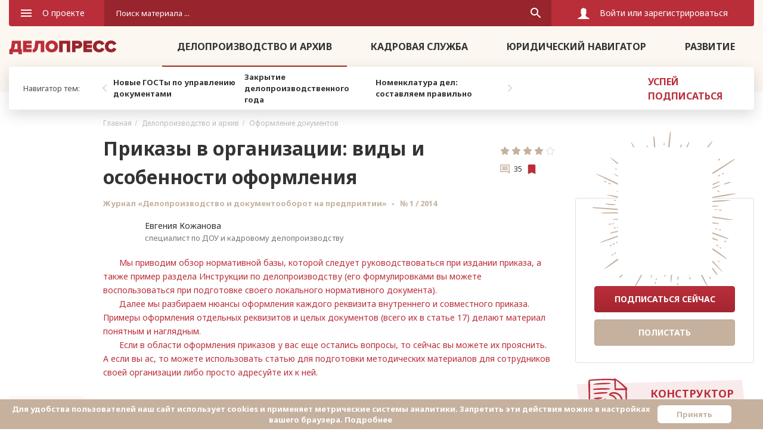

--- FILE ---
content_type: text/html; charset=utf-8
request_url: https://delo-press.ru/journals/documents/oformlenie-dokumentov/41833-prikazy-v-organizatsii-vidy-i-osobennosti-oformleniya/
body_size: 62641
content:
<!DOCTYPE html><!--[if lt IE 7]>
<html class="no-js lt-ie9 lt-ie8 lt-ie7" lang="ru"> <![endif]-->
<!--[if IE 7]>
<html class="no-js lt-ie9 lt-ie8" lang="ru"> <![endif]-->
<!--[if IE 9]>
<html class="no-js lt-ie9" lang="ru"> <![endif]-->
<!--[if gt IE 9]><!-->
<html class="no-js" lang="ru"> <!--<![endif]-->

<head>
    <title>Приказы в организации: виды и особенности оформления</title>
    <script>
        var Hyphenopoly = {
            require: {
                "ru": "honorificabilitudinitas",
            },
            setup: {
                selectors: {
                    ".picked-info__text": {}
                }
            }
        };
    </script>
    <script src="/local/include/Hyphenopoly-master/Hyphenopoly_Loader.js"></script>
	<meta name="keywords" content="виды приказов в организации, приказы по личному составу, создание приказов, бланк приказа, реквизиты приказа, оформление приложений к приказу, ознакомление с приказом
" />
<meta name="description" content="Как определить, к какой категории относится приказ: по основной деятельности, по административно-хозяйственным вопросам или по личному составу? От данного вопроса зависит не только регистрационный номер документа, но и срок, место и условия хранения. 
" />
    <meta charset="UTF-8">
    <meta http-equiv="X-UA-Compatible" content="IE=edge">
    <meta name="viewport" content="width=device-width, initial-scale=1, maximum-scale=1, viewport-fit=cover">

    <!--+favicon('favicon', '#000', '#fff')-->
    <link rel="icon" href="/local/frontend/favicon/favicon.ico">
<!-- Yandex.Metrika counter -->
<script type="text/javascript" >
   (function(m,e,t,r,i,k,a){m[i]=m[i]||function(){(m[i].a=m[i].a||[]).push(arguments)};
   m[i].l=1*new Date();
   for (var j = 0; j < document.scripts.length; j++) {if (document.scripts[j].src === r) { return; }}
   k=e.createElement(t),a=e.getElementsByTagName(t)[0],k.async=1,k.src=r,a.parentNode.insertBefore(k,a)})
   (window, document, "script", "https://mc.yandex.ru/metrika/tag.js", "ym");

   ym(7877371, "init", {
        clickmap:true,
        trackLinks:true,
        accurateTrackBounce:true,
        webvisor:true,
        trackHash:true
   });
</script>
<noscript><div><img src="https://mc.yandex.ru/watch/7877371" style="position:absolute; left:-9999px;" alt="" /></div></noscript>
<!-- /Yandex.Metrika counter -->
    
    <!--В <head> сайта один раз добавьте код загрузчика-->
<script>window.yaContextCb = window.yaContextCb || []</script>
<script src="https://yandex.ru/ads/system/context.js" async></script>
    
    
    <script type="text/javascript">
        (function() {
            // Union of Chrome, Firefox, IE, Opera, and Safari console methods
            var methods = ["assert", "cd", "clear", "count", "countReset",
                "debug", "dir", "dirxml", "error", "exception", "group", "groupCollapsed",
                "groupEnd", "info", "log", "markTimeline", "profile", "profileEnd",
                "select", "table", "time", "timeEnd", "timeStamp", "timeline",
                "timelineEnd", "trace", "warn"];
            var length = methods.length;
            var console = (window.console = window.console || {});
            var method;
            var noop = function() {};
            while (length--) {
                method = methods[length];
                // define undefined methods as noops to prevent errors
                if (!console[method])
                    console[method] = noop;
            }
        })();
    </script>
    <!--[if lt IE 9]>
    <script src="/local/frontend/js/html5shiv.js"></script>
    <script src="/local/frontend/js/html5shiv-printshiv.min.js"></script>
    <script src="/local/frontend/js/respond.min.js"></script>
    <![endif]-->
    <script src="/local/frontend/js/jquery-3.3.1-min.js"></script>
    <script>window.jQuery || document.write('<script src="/local/frontend/js/src/jquery-3.3.1.js"><\\/script>')</script>
    <script src="https://api-maps.yandex.ru/2.1/?apikey=17147fb6-ac97-4b02-b871-caa891e8e1c6&lang=ru_RU"
            type="text/javascript">
    </script>

	
		
	<!-- Rating Mail.ru counter  --> 
	<script type="text/javascript"> 
	var _tmr = window._tmr || (window._tmr = []); 
	_tmr.push({id: "3214585", type: "pageView", start: (new Date()).getTime()}); 
	(function (d, w, id) { 
	if (d.getElementById(id)) return; 
	var ts = d.createElement("script"); ts.type = "text/javascript"; ts.async = true; ts.id = id; 
	ts.src = "https://top-fwz1.mail.ru/js/code.js"; 
	var f = function () {var s = d.getElementsByTagName("script")[0]; s.parentNode.insertBefore(ts, s);}; 
	if (w.opera == "[object Opera]") { d.addEventListener("DOMContentLoaded", f, false); } else { f(); } 
	})(document, window, "topmailru-code"); 
	</script><noscript><div> 
	<img src="https://top-fwz1.mail.ru/counter?id=3214585;js=na" style="border:0;position:absolute;left:-9999px;" alt="Top.Mail.Ru" /> 
	</div></noscript> 
	<!-- //Rating Mail.ru counter -->	
	
	<script type="text/javascript">!function(){var t=document.createElement("script");t.type="text/javascript",t.async=!0,t.src="https://vk.com/js/api/openapi.js?169",t.onload=function(){VK.Retargeting.Init("VK-RTRG-916894-bVtci"),VK.Retargeting.Hit()},document.head.appendChild(t)}();</script><noscript><img src="https://vk.com/rtrg?p=VK-RTRG-916894-bVtci" style="position:fixed; left:-999px;" alt=""/></noscript>
	
	
    <link href="https://fonts.googleapis.com/css?family=Noto+Sans:400,400i,700,700i&amp;display=swap&amp;subset=cyrillic" type="text/css"  rel="stylesheet" />
<link href="https://fonts.googleapis.com/css?family=PT+Serif:400,400i,700,700i&amp;display=swap&amp;subset=cyrillic" type="text/css"  rel="stylesheet" />
<link href="/local/components/sprint.editor/blocks/templates/.default/_style.css?16249504393263" type="text/css"  rel="stylesheet" />
<link href="/local/templates/new_main/components/yak/comments.comments/main/style.css?1624950460209" type="text/css"  rel="stylesheet" />
<link href="/bitrix/components/bitrix/system.show_message/templates/.default/style.css?162494773564" type="text/css"  rel="stylesheet" />
<link href="/local/frontend/css/grid.css?1624950430121758" type="text/css"  data-template-style="true"  rel="stylesheet" />
<link href="/local/frontend/css/main.css?1756713503402364" type="text/css"  data-template-style="true"  rel="stylesheet" />
<link href="/local/frontend/css/libs.css?162495043095457" type="text/css"  data-template-style="true"  rel="stylesheet" />
<link href="/local/frontend/css/datepicker.css?162495043022164" type="text/css"  data-template-style="true"  rel="stylesheet" />
<link href="/local/frontend/css/selectize.css?162495043010132" type="text/css"  data-template-style="true"  rel="stylesheet" />
<link href="/local/frontend/css/suggestions.min.css?16249504309621" type="text/css"  data-template-style="true"  rel="stylesheet" />
<link href="/local/frontend/css/custom.css?175093855713981" type="text/css"  data-template-style="true"  rel="stylesheet" />
<link href="/local/frontend/css/custom-ie.css?16249504301881" type="text/css"  data-template-style="true"  rel="stylesheet" />
<link href="/local/frontend/css/promopage.css?169761697920680" type="text/css"  data-template-style="true"  rel="stylesheet" />
<script type="text/javascript" src="/local/frontend/js/preload-min.js?162495043011157"></script>
<script type="text/javascript" src="/local/frontend/js/slick-min.js?162495043041419"></script>
<script type="text/javascript" src="/local/frontend/js/selectize12.6-min.js?162495043045758"></script>
<script type="text/javascript" src="/local/frontend/js/jquery.fancybox3-min.js?162495043058120"></script>
<script type="text/javascript" src="/local/frontend/js/jquery.validate-min.js?162495043022856"></script>
<script type="text/javascript" src="/local/frontend/js/onload-min.js?16249504301641"></script>
<script type="text/javascript" src="/local/frontend/js/ui-min.js?16249504305134"></script>
<script type="text/javascript" src="/local/frontend/js/forms-min.js?16249504303571"></script>
<script type="text/javascript" src="/local/frontend/js/sliders-min.js?16249504303307"></script>
<script type="text/javascript" src="/local/frontend/js/bs3-min.js?162495043039771"></script>
<script type="text/javascript" src="/local/frontend/js/datepicker-min.js?162495043035438"></script>
<script type="text/javascript" src="/local/frontend/js/suggestions.min.js?162495043058989"></script>
<script type="text/javascript" src="/local/frontend/js/validate.min.js?162495043024376"></script>
<script type="text/javascript" src="/local/frontend/js/additional-methods.min.js?162495043022660"></script>
<script type="text/javascript" src="/local/frontend/js/inputmask.bundle.min.js?162495043076029"></script>
<script type="text/javascript" src="/local/frontend/js/jquery.form.js?162495043048323"></script>
<script type="text/javascript" src="/local/frontend/js/custom.js?174470472796520"></script>
<script type="text/javascript" src="/local/frontend/js/ie.js?16249504301732"></script>
<script type="text/javascript" src="/bitrix/components/bitrix/search.title/script.js?16249477359847"></script>
<script type="text/javascript" src="/local/templates/new_main/components/bitrix/news.detail/journals/script.js?1624950453289"></script>
<script type="text/javascript" src="/local/components/sprint.editor/blocks/templates/.default/_script.js?16249504391048"></script>
<script type="text/javascript" src="/local/components/vayti/triptih.subscribe/templates/.default/script.js?1624950440451"></script>
<script type="text/javascript" src="/local/templates/new_main/components/yak/comments.comments.add/main/script.js?16249504601433"></script>
<script type="text/javascript" src="/local/templates/new_main/components/yak/comments.comments/main/script.js?16249504607503"></script>
<script type="text/javascript">var _ba = _ba || []; _ba.push(["aid", "3bd8efc171368c6c902030b664bae4ec"]); _ba.push(["host", "delo-press.ru"]); (function() {var ba = document.createElement("script"); ba.type = "text/javascript"; ba.async = true;ba.src = (document.location.protocol == "https:" ? "https://" : "http://") + "bitrix.info/ba.js";var s = document.getElementsByTagName("script")[0];s.parentNode.insertBefore(ba, s);})();</script>


<script type="text/javascript">if(!window.BX)window.BX={};if(!window.BX.message)window.BX.message=function(mess){if(typeof mess==='object'){for(let i in mess) {BX.message[i]=mess[i];} return true;}};</script>
<script type="text/javascript">(window.BX||top.BX).message({'pull_server_enabled':'Y','pull_config_timestamp':'1633337215','pull_guest_mode':'N','pull_guest_user_id':'0'});(window.BX||top.BX).message({'PULL_OLD_REVISION':'Для продолжения корректной работы с сайтом необходимо перезагрузить страницу.'});</script>
<script type="text/javascript">(window.BX||top.BX).message({'JS_CORE_LOADING':'Загрузка...','JS_CORE_NO_DATA':'- Нет данных -','JS_CORE_WINDOW_CLOSE':'Закрыть','JS_CORE_WINDOW_EXPAND':'Развернуть','JS_CORE_WINDOW_NARROW':'Свернуть в окно','JS_CORE_WINDOW_SAVE':'Сохранить','JS_CORE_WINDOW_CANCEL':'Отменить','JS_CORE_WINDOW_CONTINUE':'Продолжить','JS_CORE_H':'ч','JS_CORE_M':'м','JS_CORE_S':'с','JSADM_AI_HIDE_EXTRA':'Скрыть лишние','JSADM_AI_ALL_NOTIF':'Показать все','JSADM_AUTH_REQ':'Требуется авторизация!','JS_CORE_WINDOW_AUTH':'Войти','JS_CORE_IMAGE_FULL':'Полный размер'});</script>

<script type="text/javascript" src="/bitrix/js/main/core/core.js?1659702889478527"></script>

<script>BX.setJSList(['/bitrix/js/main/core/core_ajax.js','/bitrix/js/main/core/core_promise.js','/bitrix/js/main/polyfill/promise/js/promise.js','/bitrix/js/main/loadext/loadext.js','/bitrix/js/main/loadext/extension.js','/bitrix/js/main/polyfill/promise/js/promise.js','/bitrix/js/main/polyfill/find/js/find.js','/bitrix/js/main/polyfill/includes/js/includes.js','/bitrix/js/main/polyfill/matches/js/matches.js','/bitrix/js/ui/polyfill/closest/js/closest.js','/bitrix/js/main/polyfill/fill/main.polyfill.fill.js','/bitrix/js/main/polyfill/find/js/find.js','/bitrix/js/main/polyfill/matches/js/matches.js','/bitrix/js/main/polyfill/core/dist/polyfill.bundle.js','/bitrix/js/main/core/core.js','/bitrix/js/main/polyfill/intersectionobserver/js/intersectionobserver.js','/bitrix/js/main/lazyload/dist/lazyload.bundle.js','/bitrix/js/main/polyfill/core/dist/polyfill.bundle.js','/bitrix/js/main/parambag/dist/parambag.bundle.js']);
BX.setCSSList(['/bitrix/js/main/lazyload/dist/lazyload.bundle.css','/bitrix/js/main/parambag/dist/parambag.bundle.css']);</script>
<script type="text/javascript">(window.BX||top.BX).message({'LANGUAGE_ID':'ru','FORMAT_DATE':'DD.MM.YYYY','FORMAT_DATETIME':'DD.MM.YYYY HH:MI:SS','COOKIE_PREFIX':'BITRIX_SM','SERVER_TZ_OFFSET':'10800','UTF_MODE':'Y','SITE_ID':'s1','SITE_DIR':'/','USER_ID':'','SERVER_TIME':'1769018684','USER_TZ_OFFSET':'0','USER_TZ_AUTO':'Y','bitrix_sessid':'0614416c896033b5d60e5132b843f0af'});</script>


<script type="text/javascript" src="/bitrix/js/pull/protobuf/protobuf.js?1624948011274055"></script>
<script type="text/javascript" src="/bitrix/js/pull/protobuf/model.js?162494801170928"></script>
<script type="text/javascript" src="/bitrix/js/main/core/core_promise.js?16249480725220"></script>
<script type="text/javascript" src="/bitrix/js/rest/client/rest.client.js?165970232917414"></script>
<script type="text/javascript" src="/bitrix/js/pull/client/pull.client.js?165970263670481"></script>
<meta property="og:image" content="/upload/phpthumb/0/488b513d0a91f179f32f0056855ba68e.jpg"/>
<link rel="canonical" href="https://delo-press.ru/journals/documents/oformlenie-dokumentov/41833-prikazy-v-organizatsii-vidy-i-osobennosti-oformleniya/" />



</head>
<body>

<svg width="0" height="0" xmlns="http://www.w3.org/2000/svg" class="svg-sprites">
    <symbol id="burger" viewBox="0 0 18 12" fill="currentcolor">
        <path d="M0 12h18v-2H0v2zm0-5h18V5H0v2zm0-7v2h18V0H0z"></path>
    </symbol>
    <symbol id="cross" viewBox="-1 -1 16 16" fill="currentcolor">
        <g id="Group" stroke="none" stroke-width="2" fill="none" fill-rule="evenodd" stroke-linecap="square">
            <path id="Line" d="M0,0 L14,14" stroke="currentcolor"></path>
            <path id="Line" d="M0,14 L14,0" stroke="currentcolor"></path>
        </g>
    </symbol>
    <symbol id="search" viewBox="0 0 18 18" fill="currentcolor">
        <path d="M12.5 11h-.79l-.28-.27a6.5 6.5 0 0 0 1.48-5.34c-.47-2.78-2.79-5-5.59-5.34A6.505 6.505 0 0 0 .05 7.32c.34 2.8 2.56 5.12 5.34 5.59a6.5 6.5 0 0 0 5.34-1.48l.27.28v.79l4.25 4.25c.41.41 1.08.41 1.49 0 .41-.41.41-1.08 0-1.49L12.5 11zm-6 0C4.01 11 2 8.99 2 6.5S4.01 2 6.5 2 11 4.01 11 6.5 8.99 11 6.5 11z"></path>
    </symbol>
    <symbol id="funnel" viewBox="0 0 18 12" fill="currentcolor">
        <path d="M7 12H11V10H7V12ZM0 0V2H18V0H0ZM3 7H15V5H3V7Z"></path>
    </symbol>
    <symbol id="envelope" viewBox="0 0 18 14" fill="currentcolor">
        <path d="M16.2 0H1.8C0.81 0 0.00899999 0.7875 0.00899999 1.75L0 12.25C0 13.2125 0.81 14 1.8 14H16.2C17.19 14 18 13.2125 18 12.25V1.75C18 0.7875 17.19 0 16.2 0ZM16.2 3.5L9 7.875L1.8 3.5V1.75L9 6.125L16.2 1.75V3.5Z"></path>
    </symbol>
    <symbol id="lock" viewBox="0 0 14 16" fill="currentcolor">
        <path d="M2.237 4.806v1.67h-.112c-.7 0-1.268.57-1.268 1.269v6.987c0 .7.569 1.268 1.268 1.268h9.75c.7 0 1.268-.569 1.268-1.268v-6.99c0-.7-.569-1.269-1.269-1.269h-.032v-1.67A4.808 4.808 0 0 0 7.039 0a4.813 4.813 0 0 0-4.802 4.806zm5.515 6.741c-.098.072-.124.14-.124.255.003.514.003 1.024.003 1.537a.547.547 0 0 1-.288.516.599.599 0 0 1-.896-.516v-.004c0-.513 0-1.026.004-1.54 0-.104-.023-.173-.115-.241a1.17 1.17 0 0 1-.385-1.442c.225-.5.778-.794 1.297-.69.58.118.981.582.988 1.16 0 .403-.16.73-.484.965zM4.339 4.806c0-1.49 1.213-2.7 2.7-2.7 1.491 0 2.7 1.212 2.7 2.7v1.67h-5.4v-1.67z"></path>
    </symbol>
    <symbol id="video" viewBox="0 0 16 16" fill="currentcolor">
        <path d="M6.4 11.6L11.2 8 6.4 4.4v7.2zM8 0C3.584 0 0 3.584 0 8s3.584 8 8 8 8-3.584 8-8-3.584-8-8-8zm0 14.4A6.408 6.408 0 0 1 1.6 8c0-3.528 2.872-6.4 6.4-6.4 3.528 0 6.4 2.872 6.4 6.4 0 3.528-2.872 6.4-6.4 6.4z"></path>
    </symbol>
    <symbol id="doc" viewbox="0 0 16 20" fill="currentcolor">
        <path d="M4 14H12V16H4V14ZM4 10H12V12H4V10ZM10 0H2C0.9 0 0 0.9 0 2V18C0 19.1 0.89 20 1.99 20H14C15.1 20 16 19.1 16 18V6L10 0ZM14 18H2V2H9V7H14V18Z"></path>
    </symbol>
    <symbol id="doc-fill" width="16" height="20" fill="currentcolor">
        <path d="M10 0H2C0.9 0 0.0100002 0.9 0.0100002 2L0 18C0 19.1 0.89 20 1.99 20H14C15.1 20 16 19.1 16 18V6L10 0ZM12 16H4V14H12V16ZM12 12H4V10H12V12ZM9 7V1.5L14.5 7H9Z"
              fill="currentcolor"></path>
    </symbol>
    <symbol id="star" viewBox="0 0 22 20" fill="currentcolor">
        <path d="M10.0871 1.04115C10.44 0.252166 11.56 0.252167 11.9129 1.04115L14.0871 5.90275C14.2325 6.2278 14.5397 6.45103 14.8938 6.48884L20.1893 7.05436C21.0487 7.14614 21.3948 8.21134 20.7535 8.79073L16.8017 12.3609C16.5375 12.5996 16.4202 12.9608 16.4936 13.3092L17.5922 18.5203C17.7705 19.366 16.8644 20.0243 16.1151 19.5934L11.4986 16.9383C11.1899 16.7608 10.8101 16.7608 10.5014 16.9383L5.88486 19.5934C5.13564 20.0243 4.22953 19.366 4.40781 18.5203L5.50638 13.3092C5.57983 12.9608 5.46247 12.5996 5.19826 12.3609L1.24648 8.79073C0.605151 8.21133 0.951256 7.14614 1.81066 7.05436L7.1062 6.48884C7.46026 6.45103 7.76751 6.2278 7.91288 5.90275L10.0871 1.04115Z"></path>
    </symbol>
    <symbol id="star-small-active" viewBox="0 0 14 13" fill="none">
        <path d="M6.08103 1.14159C6.42756 0.334034 7.57244 0.334036 7.91897 1.14159L8.92335 3.48223C9.06805 3.81945 9.38583 4.05032 9.75126 4.08374L12.2877 4.31566C13.1628 4.39568 13.5166 5.48453 12.8557 6.06364L10.9399 7.74216C10.6639 7.98399 10.5426 8.35755 10.6237 8.71543L11.1869 11.1994C11.3813 12.0564 10.455 12.7294 9.70003 12.2797L7.51168 10.9765C7.1964 10.7887 6.8036 10.7887 6.48832 10.9765L4.29997 12.2797C3.54496 12.7294 2.61873 12.0564 2.81305 11.1994L3.37629 8.71542C3.45743 8.35755 3.33605 7.98399 3.06005 7.74216L1.14434 6.06364C0.483396 5.48453 0.837186 4.39568 1.7123 4.31566L4.24874 4.08374C4.61418 4.05032 4.93195 3.81945 5.07665 3.48223L6.08103 1.14159Z"
              fill="#C6B19F"></path>
    </symbol>
    <symbol id="star-small" viewBox="0 0 14 13" fill="none">
        <path opacity="0.4"
              d="M6.54052 1.33876C6.71378 0.93498 7.28622 0.934978 7.45948 1.33876L8.46386 3.67939C8.68092 4.18522 9.15758 4.53154 9.70573 4.58166L12.2422 4.81359C12.6797 4.85359 12.8566 5.39802 12.5261 5.68758L10.6104 7.36609C10.1964 7.72883 10.0144 8.28919 10.1361 8.82599L10.6993 11.31C10.7965 11.7385 10.3334 12.0749 9.95586 11.8501L7.76752 10.5469C7.29459 10.2652 6.70541 10.2652 6.23249 10.5469L4.04413 11.8501C3.66663 12.0749 3.20351 11.7385 3.30068 11.31L3.86391 8.82599C3.98563 8.28918 3.80356 7.72883 3.38956 7.36609L1.47385 5.68757C1.14338 5.39802 1.32027 4.85359 1.75783 4.81358L4.29427 4.58166C4.84242 4.53154 5.31908 4.18522 5.53614 3.67939L6.54052 1.33876Z"
              stroke="#C6B19F"></path>
    </symbol>
    <symbol id="print" width="20" height="18" viewBox="0 0 20 18" fill="currentcolor">
        <path d="M17 5H3C1.34 5 0 6.34 0 8V14H4V18H16V14H20V8C20 6.34 18.66 5 17 5ZM14 16H6V11H14V16ZM17 9C16.45 9 16 8.55 16 8C16 7.45 16.45 7 17 7C17.55 7 18 7.45 18 8C18 8.55 17.55 9 17 9ZM16 0H4V4H16V0Z"></path>
    </symbol>
    <symbol id="comments" viewbox="0 0 20 20" fill="currentcolor">
        <path d="M18 2V15.17L16.83 14H2V2H18ZM18 0H2C0.9 0 0 0.9 0 2V14C0 15.1 0.9 16 2 16H16L20 20V2C20 0.9 19.1 0 18 0ZM16 10H4V12H16V10ZM16 7H4V9H16V7ZM16 4H4V6H16V4Z"></path>
    </symbol>
    <!--lk-->
    <symbol id="sign_in" viewBox="0 0 18 18" fill="currentcolor">
        <path d="M7.09 12.59L8.5 14L13.5 9L8.5 4L7.09 5.41L9.67 8H0V10H9.67L7.09 12.59ZM16 0H2C0.89 0 0 0.9 0 2V6H2V2H16V16H2V12H0V16C0 17.1 0.89 18 2 18H16C17.1 18 18 17.1 18 16V2C18 0.9 17.1 0 16 0Z"></path>
    </symbol>
    <symbol id="user" viewBox="0 0 20 20" fill="currentcolor">
        <path d="M19.307 17.43l-4.954-2.619-.229-.715c-.068-.24-.177-.479-.4-.542-.07-.02-.16-.149-.171-.24l-.133-1.39a.433.433 0 0 1 .104-.3c.38-.455.586-.982.674-1.584.043-.302.201-.582.282-.88l.318-1.662c.033-.218.026-.386-.218-.47-.067-.024-.126-.136-.126-.303l.004-3.136c-.052-.759-.454-1.346-1.024-1.754-1.089-.78-3.039-.419-2.402-1.692.037-.075.025-.205-.236-.109-.976.36-3.576 1.308-4.23 1.8-.584.441-.971.996-1.023 1.755l.003 3.136c0 .138-.058.279-.126.302-.244.085-.25.253-.217.471l.318 1.662c.08.298.238.578.282.88.088.603.295 1.13.674 1.584.063.075.11.182.103.3l-.132 1.39c-.012.091-.101.22-.172.24-.223.063-.331.303-.4.542l-.229.715-4.953 2.62a.39.39 0 0 0-.208.345v1.834c0 .215.175.39.39.39h18.248a.39.39 0 0 0 .39-.39v-1.834a.39.39 0 0 0-.207-.345z"></path>
    </symbol>
    <symbol id="case" viewBox="0 0 20 16" fill="currentcolor">
        <path d="M7 10V8H0.00999996L0 14C0 15.11 1.63615e-05 16 1.63615e-05 16H20C20 16 20 15.11 20 14V8H13V10H7ZM18 0C12.1292 0 9.08585 0 2 0C0.9 0 0 0.9 0 2V5C0 6.11 0.0100041 7 0.0100041 7H7V5H13V7H20C20 7 20 6.1 20 5V2C20 0.9 19.1 0 18 0Z"></path>
    </symbol>
    <symbol id="label-active" viewBox="0 0 14 16" fill="currentcolor">
        <path d="M11.444 0H2.556C1.578 0 .778.8.778 1.778V16L7 13.333 13.222 16V1.778C13.222.8 12.422 0 11.445 0z"></path>
    </symbol>
    <symbol id="label" viewBox="0 0 14 16" fill="currentcolor">
        <path d="M11.444 0H2.556C1.578 0 .778.8.778 1.778V16L7 13.333 13.222 16V1.778C13.222.8 12.422 0 11.445 0zm0 13.333L7 11.378l-4.444 1.955V1.778h8.889v11.555z"></path>
    </symbol>
    <symbol id="dialog" viewBox="0 0 18 18" fill="currentcolor">
        <path d="M16.5 3.99999H14.8333V11.5H3.99996V13.1667C3.99996 13.625 4.37496 14 4.83329 14H14L17.3333 17.3333V4.83332C17.3333 4.37499 16.9583 3.99999 16.5 3.99999ZM13.1666 8.99999V1.49999C13.1666 1.04166 12.7916 0.666656 12.3333 0.666656H1.49996C1.04163 0.666656 0.666626 1.04166 0.666626 1.49999V13.1667L3.99996 9.83332H12.3333C12.7916 9.83332 13.1666 9.45832 13.1666 8.99999Z"></path>
    </symbol>
    <symbol id="key" viewBox="0 0 20 10" fill="currentcolor">
        <path d="M10.5418 3.33333C9.85849 1.39167 8.0085 0 5.8335 0C3.07516 0 0.833496 2.24167 0.833496 5C0.833496 7.75833 3.07516 10 5.8335 10C8.0085 10 9.85849 8.60833 10.5418 6.66667H14.1668V10H17.5002V6.66667H19.1668V3.33333H10.5418ZM5.8335 6.66667C4.91683 6.66667 4.16683 5.91667 4.16683 5C4.16683 4.08333 4.91683 3.33333 5.8335 3.33333C6.75016 3.33333 7.50016 4.08333 7.50016 5C7.50016 5.91667 6.75016 6.66667 5.8335 6.66667Z"></path>
    </symbol>
    <symbol id="book" viewBox="0 0 22 18" fill="currentcolor">
        <path d="M20 1C18.89 0.65 17.67 0.5 16.5 0.5C14.55 0.5 12.45 0.9 11 2C9.55 0.9 7.45 0.5 5.5 0.5C3.55 0.5 1.45 0.9 0 2V16.65C0 16.9 0.25 17.15 0.5 17.15C0.6 17.15 0.65 17.1 0.75 17.1C2.1 16.45 4.05 16 5.5 16C7.45 16 9.55 16.4 11 17.5C12.35 16.65 14.8 16 16.5 16C18.15 16 19.85 16.3 21.25 17.05C21.35 17.1 21.4 17.1 21.5 17.1C21.75 17.1 22 16.85 22 16.6V2C21.4 1.55 20.75 1.25 20 1ZM20 14.5C18.9 14.15 17.7 14 16.5 14C14.8 14 12.35 14.65 11 15.5V4C12.35 3.15 14.8 2.5 16.5 2.5C17.7 2.5 18.9 2.65 20 3V14.5Z"></path>
        <path d="M16.5 6.5C17.38 6.5 18.23 6.59 19 6.76V5.24C18.21 5.09 17.36 5 16.5 5C14.8 5 13.26 5.29 12 5.83V7.49C13.13 6.85 14.7 6.5 16.5 6.5Z"></path>
        <path d="M12 8.49V10.15C13.13 9.51 14.7 9.16 16.5 9.16C17.38 9.16 18.23 9.25 19 9.42V7.9C18.21 7.75 17.36 7.66 16.5 7.66C14.8 7.66 13.26 7.96 12 8.49Z"></path>
        <path d="M16.5 10.33C14.8 10.33 13.26 10.62 12 11.16V12.82C13.13 12.18 14.7 11.83 16.5 11.83C17.38 11.83 18.23 11.92 19 12.09V10.57C18.21 10.41 17.36 10.33 16.5 10.33Z"></path>
    </symbol>
    <symbol id="file" viewBox="0 0 20 20" fill="currentcolor">
        <path d="M19.0363 4.54496C18.9077 3.32573 18.3134 2.23068 17.3629 1.4616L16.816 1.01895C16.004 0.361838 14.9813 0 13.936 0C12.5421 0 11.2416 0.6192 10.3679 1.69893L1.95886 12.0906C1.18849 13.0423 0.834902 14.2373 0.963315 15.4552C1.09173 16.673 1.68678 17.7679 2.63879 18.5384L3.1857 18.9811C3.99757 19.6382 5.02022 20 6.06519 20C6.22654 20 6.38976 19.9914 6.5503 19.9743C7.76075 19.8467 8.85066 19.2585 9.6161 18.3218C9.61867 18.3188 9.62017 18.3171 15.2892 11.3124C16.2988 10.0645 16.1051 8.22781 14.8574 7.21807L14.5708 6.98625C14.0552 6.56899 13.4057 6.33921 12.7421 6.33921C11.8571 6.33921 11.0313 6.73243 10.4765 7.41797L4.8141 14.4153C4.44413 14.8726 4.51508 15.5457 4.9724 15.9158C5.16164 16.0689 5.39978 16.1532 5.6429 16.1532C5.96677 16.1532 6.26927 16.0091 6.47292 15.7575L12.1353 8.76026C12.2834 8.57728 12.504 8.47232 12.7405 8.47232C12.9202 8.47232 13.0889 8.53203 13.2285 8.64497L13.5152 8.87705C13.6763 9.0074 13.7769 9.193 13.7987 9.39981C13.8205 9.60662 13.7608 9.8092 13.6304 9.97017L7.97452 16.9595C7.50751 17.5363 6.81233 17.8669 6.06718 17.867C5.50854 17.867 4.9619 17.6736 4.52793 17.3223L3.98102 16.8798C3.47208 16.4678 3.15394 15.8824 3.08534 15.2315C3.01669 14.5805 3.20567 13.9416 3.61753 13.4327L12.0266 3.04116C12.4936 2.46411 13.189 2.13311 13.9345 2.13311C14.4932 2.13311 15.0399 2.32648 15.4737 2.67767L16.0206 3.1202C17.0712 3.97042 17.2342 5.51679 16.3841 6.56733C16.2049 6.78892 16.1226 7.06695 16.1525 7.35039C16.1824 7.63378 16.3209 7.88863 16.5423 8.06781C16.7316 8.22096 16.9698 8.30535 17.2129 8.30535C17.5367 8.30535 17.8392 8.16114 18.0428 7.90962C18.812 6.9591 19.1649 5.76413 19.0363 4.54496Z"></path>
    </symbol>
    <!--check-->
    <symbol id="check" viewBox="0 0 18 14" fill="currentcolor">
        <path d="M5.9999 11.2L1.7999 6.99998L0.399902 8.39998L5.9999 14L17.9999 1.99998L16.5999 0.599976L5.9999 11.2Z"></path>
    </symbol>
    <symbol id="check2" viewBox="0 0 32 32" fill="currentcolor">
        <path d="M22.1198 10.1067L13.3332 18.8934L8.5465 14.12L6.6665 16L13.3332 22.6667L23.9998 12L22.1198 10.1067ZM15.9998 2.66669C8.63984 2.66669 2.6665 8.64002 2.6665 16C2.6665 23.36 8.63984 29.3334 15.9998 29.3334C23.3598 29.3334 29.3332 23.36 29.3332 16C29.3332 8.64002 23.3598 2.66669 15.9998 2.66669ZM15.9998 26.6667C10.1065 26.6667 5.33317 21.8934 5.33317 16C5.33317 10.1067 10.1065 5.33335 15.9998 5.33335C21.8932 5.33335 26.6665 10.1067 26.6665 16C26.6665 21.8934 21.8932 26.6667 15.9998 26.6667Z"></path>
    </symbol>
</svg>
<div id="header-box" class="header-box ">
    <div class="container">
        <div id="core-menu" class="core-menu">
            <div id="core-menu__burger" class="core-menu__burger">
                <button type="button" data-toggle="collapse" data-target="#submenu" class="icon-link collapsed">
                    <div class="icon-link__img lines"><img data-src="/local/frontend/img/icons/burger.svg"
                                                           width="18" height="12" class="lazy"/>
                    </div>
                    <div class="icon-link__img cross"><img src="/local/frontend/img/icons/cross.svg" width="16"
                                                           height="16" alt="">
                        <!--.burger-->
                    </div>
                    <span>О проекте</span>
                </button>
                <div id="submenu" class="core-submenu collapse">
                    <div class="core-submenu__box">
                        <ul >
                        <li><a href="/journals/documents/" class="active">Делопроизводство и архив</a></li>
                                <li><a href="/journals/staff/" >Кадровая служба</a></li>
                                <li><a href="/journals/law/" >Юридический навигатор</a></li>
                                <li><a href="/journals/growth/" >Развитие</a></li>
            </ul>
                        <ul >
                        <li><a href="/about/" >Об издательстве</a></li>
                                <li><a href="/advertising/" >Рекламодателям</a></li>
                                <li><a href="/cooperation/" >Сотрудничество</a></li>
                                <li><a href="/search/" >Поиск в архиве</a></li>
                                <li><a href="/experts/" >Эксперты</a></li>
                                <li><a href="/faq/" >Ответы на вопросы</a></li>
                                <li><a href="/news/" >Новости</a></li>
                                <li><a href="/contacts/" >Контакты</a></li>
            </ul>
                    </div>
                </div>
            </div>
            <div class="core-menu__search">
                <form class="search" data-block="header-search-form" action="/search/">
    <div class="search-input">
        <div class="search-input__input">
            <input type="text"
                   name="q" value=""
                   size="40"
                   maxlength="50"
                   autocomplete="off"
                   placeholder="Поиск материала ...">
        </div>
        <div class="search-input__icon">
            <img data-src="/local/frontend/img/icons/search.svg" width="18" height="18" class="lazy"/>
        </div>
    </div>
</form>            </div>
                                        <div class="core-menu__auth auth-header-log">
                    <div class="icons-line">
                        <a href="javascript:void(0)" class="icon-link tac">
                            <div class="icon-link__img">
                                <img data-src="/local/frontend/img/icons/user.svg" width="20" height="20"
                                     class="lazy"/>
                            </div>
                            <span>Войти или зарегистрироваться</span>
                        </a>
                    </div>
                </div>
                        <div id="popover-welcome" class="popover-box popover-box--big">

            </div>
        </div>
        <nav id="core-nav" class="core-nav">
            <div class="core-nav__container">
                <div class="core-nav__logo">
                    <a href="/" class="logo">
                        <img data-src="/local/frontend/img/logo/logo.png"
                             srcset="/local/frontend/img/logo/logo.png 1x, /local/frontend/img/logo/logo@2x.png 2x"
                             width="181" height="23" class="lazy"/>
                    </a>
                </div>
                <div class="core-nav__links">
                    <ul >
                        <li><a href="/journals/documents/" class="active">Делопроизводство и архив</a></li>
                                <li><a href="/journals/staff/" >Кадровая служба</a></li>
                                <li><a href="/journals/law/" >Юридический навигатор</a></li>
                                <li><a href="/journals/growth/" >Развитие</a></li>
            </ul>
                </div>
                <div class="core-nav__burger">
                    <button id="mobilemenusearch" type="button" class="icon-link">
                        <div class="icon-link__img">
                            <svg width="20" height="20">
                                <use xlink:href="#search"></use>
                            </svg>
                        </div>
                    </button>
                    <button id="mobilemenutrigger" type="button" data-toggle="collapse"
                            data-target="#mobilemenu__container" class="icon-link collapsed">
                        <div class="icon-link__img lines">
                            <svg width="20" height="20">
                                <use xlink:href="#burger"></use>
                            </svg>
                        </div>
                        <div class="icon-link__img cross">
                            <svg width="14" height="14">
                                <use xlink:href="#cross"></use>
                            </svg>
                        </div>
                    </button>
                </div>
            </div>
        </nav>
        <div class="core-navigator" >
                                <div class="core-navigator__title">Навигатор тем:</div>
    <div class="core-navigator__slider ">
        <div id="themes-slider" class="tripple-slider mod-lg3-md-2"
             data-speed="7000"
        >
                            <div class="slide-page">
                    <div class="theme-link">
                        <a href="/theme/novye-gosty-po-upravleniyu-dokumentami/" class="theme-link__link">
                            Новые ГОСТы по управлению документами                        </a>
                    </div>
                </div>
                            <div class="slide-page">
                    <div class="theme-link">
                        <a href="/theme/zakrytie-deloproizvodstvennogo-goda/" class="theme-link__link">
                            Закрытие делопроизводственного года                        </a>
                    </div>
                </div>
                            <div class="slide-page">
                    <div class="theme-link">
                        <a href="/theme/nomenklatura-del-sostavlyaem-pravilno/" class="theme-link__link">
                            Номенклатура дел: составляем правильно                        </a>
                    </div>
                </div>
                            <div class="slide-page">
                    <div class="theme-link">
                        <a href="/theme/nomenklatura-del-sroki-po-novomu-perechnyu/" class="theme-link__link">
                            Номенклатура дел: сроки по новому Перечню                        </a>
                    </div>
                </div>
                            <div class="slide-page">
                    <div class="theme-link">
                        <a href="/theme/profstandarty-v-sluzhbe-deloproizvodstva/" class="theme-link__link">
                            Профстандарты в службе делопроизводства                        </a>
                    </div>
                </div>
                            <div class="slide-page">
                    <div class="theme-link">
                        <a href="/theme/sanktsionnoe-davlenie-i-deloproizvodstvo/" class="theme-link__link">
                            Санкционное давление и делопроизводство                        </a>
                    </div>
                </div>
                            <div class="slide-page">
                    <div class="theme-link">
                        <a href="/theme/upravlenie-dokumentami-pri-reorganizatsii/" class="theme-link__link">
                            Управление документами при реорганизации                        </a>
                    </div>
                </div>
                            <div class="slide-page">
                    <div class="theme-link">
                        <a href="/theme/kadrovyy-elektronnyy-dokumentooborot/" class="theme-link__link">
                            Кадровый электронный документооборот                        </a>
                    </div>
                </div>
                            <div class="slide-page">
                    <div class="theme-link">
                        <a href="/theme/revolyutsiya-v-ispolzovanii-elektronnoy-podpisi-ep/" class="theme-link__link">
                            Революция в использовании электронной подписи (ЭП)                        </a>
                    </div>
                </div>
                            <div class="slide-page">
                    <div class="theme-link">
                        <a href="/theme/dokumenty-ao/" class="theme-link__link">
                            Документы АО                        </a>
                    </div>
                </div>
                            <div class="slide-page">
                    <div class="theme-link">
                        <a href="/theme/protokol-oformlyaem-i-kontroliruem/" class="theme-link__link">
                            Протокол: оформляем и контролируем                        </a>
                    </div>
                </div>
                            <div class="slide-page">
                    <div class="theme-link">
                        <a href="/theme/prikaz-vse-tonkosti-oformleniya/" class="theme-link__link">
                            Приказ: все тонкости оформления                        </a>
                    </div>
                </div>
                            <div class="slide-page">
                    <div class="theme-link">
                        <a href="/theme/otvetstvennost-za-poddelku-ili-kto-podpishet/" class="theme-link__link">
                            Ответственность за подделку, или Кто подпишет?                        </a>
                    </div>
                </div>
                            <div class="slide-page">
                    <div class="theme-link">
                        <a href="/theme/peredacha-dokumentov-pri-likvidatsii-i-bankrotstve/" class="theme-link__link">
                            Передача документов при ликвидации и банкротстве                        </a>
                    </div>
                </div>
                            <div class="slide-page">
                    <div class="theme-link">
                        <a href="/theme/novyy-perechen-so-srokami-khraneniya/" class="theme-link__link">
                            Новый Перечень со сроками хранения                        </a>
                    </div>
                </div>
                    </div>
    </div>
                                    <div class="core-navigator__subscribe">
            <a href="/commercial/subscribe/">
                                    <img data-src="/upload/phpthumb/12/151196_98c88b9a0ac211c05889ab3da6a2ac2b.png"
                         data-srcset="/upload/phpthumb/12/151196_98c88b9a0ac211c05889ab3da6a2ac2b.png 1x,/upload/phpthumb/13/151197_73663c8eb50a3a91f372d9085e8c99db.png 2x"
                         width="157" height="74" class="lazy"/>
                                <span>Успей подписаться</span>
            </a>
        </div>
                    
        </div>
    </div>
</div>
<!--mobilemenu-subscribe-->
<div id="mobilemenu" class="core-mobilemenu">
    <div id="mobilesearch" class="core-menu__search">
        <form class="search" data-block="header-search-form" action="/search/">
    <div id="clearable" class="search-input">
        <div class="search-input__icon icon-search">
            <svg width="20" height="20">
                <use xlink:href="#search"></use>
            </svg>
        </div>
        <div class="search-input__input">
            <input type="text"
                   name="q" value=""
                   size="40"
                   maxlength="50"
                   autocomplete="off"
                   placeholder="Поиск материала ...">
        </div>
        <div class="search-input__icon icon-cross">
            <svg width="14" height="14">
                <use xlink:href="#cross"></use>
            </svg>
        </div>
    </div>
</form>    </div>
    <div id="mobilemenu__container" class="core-mobilemenu__container collapse">
        <div class="content">
            <div class="container">
                <!---->
                <div class="core-menu">
                                                                <div class="core-menu__auth auth-header-log">
                            <div class="icons-line">
                                <a href="#" class="icon-link tac">
                                    <div class="icon-link__img">
                                        <img data-src="/local/frontend/img/icons/user.svg" width="20" height="20"
                                             class="lazy"/>
                                    </div>
                                    <span>Войти или зарегистрироваться</span>
                                </a>
                            </div>
                        </div>
                                    </div>
                <!---->
                <div class="core-submenu">
                    <div class="core-submenu__box">
                        <ul >
                        <li><a href="/journals/documents/" class="active">Делопроизводство и архив</a></li>
                                <li><a href="/journals/staff/" >Кадровая служба</a></li>
                                <li><a href="/journals/law/" >Юридический навигатор</a></li>
                                <li><a href="/journals/growth/" >Развитие</a></li>
            </ul>
                        <ul >
                        <li><a href="/about/" >Об издательстве</a></li>
                                <li><a href="/advertising/" >Рекламодателям</a></li>
                                <li><a href="/cooperation/" >Сотрудничество</a></li>
                                <li><a href="/search/" >Поиск в архиве</a></li>
                                <li><a href="/experts/" >Эксперты</a></li>
                                <li><a href="/faq/" >Ответы на вопросы</a></li>
                                <li><a href="/news/" >Новости</a></li>
                                <li><a href="/contacts/" >Контакты</a></li>
            </ul>
                    </div>
                </div>
                            <div class="core-navigator__subscribe">
            <a href="/commercial/subscribe/">
                                    <img data-src="/upload/phpthumb/12/151196_98c88b9a0ac211c05889ab3da6a2ac2b.png"
                         data-srcset="/upload/phpthumb/12/151196_98c88b9a0ac211c05889ab3da6a2ac2b.png 1x,/upload/phpthumb/13/151197_73663c8eb50a3a91f372d9085e8c99db.png 2x"
                         width="157" height="74" class="lazy"/>
                                <span>Успей подписаться</span>
            </a>
        </div>
                                        <div class="core-navigator__slider">
                            <span class="navi-title">Навигатор тем:</span>
    <div id="themes-slider-mobile" class="tripple-slider mod-mobile">
                    <div class="slide-page">
                <div class="theme-link">
                    <a href="/theme/novye-gosty-po-upravleniyu-dokumentami/" class="theme-link__link">
                        Новые ГОСТы по управлению документами                    </a>
                </div>
            </div>
                    <div class="slide-page">
                <div class="theme-link">
                    <a href="/theme/zakrytie-deloproizvodstvennogo-goda/" class="theme-link__link">
                        Закрытие делопроизводственного года                    </a>
                </div>
            </div>
                    <div class="slide-page">
                <div class="theme-link">
                    <a href="/theme/nomenklatura-del-sostavlyaem-pravilno/" class="theme-link__link">
                        Номенклатура дел: составляем правильно                    </a>
                </div>
            </div>
                    <div class="slide-page">
                <div class="theme-link">
                    <a href="/theme/nomenklatura-del-sroki-po-novomu-perechnyu/" class="theme-link__link">
                        Номенклатура дел: сроки по новому Перечню                    </a>
                </div>
            </div>
                    <div class="slide-page">
                <div class="theme-link">
                    <a href="/theme/profstandarty-v-sluzhbe-deloproizvodstva/" class="theme-link__link">
                        Профстандарты в службе делопроизводства                    </a>
                </div>
            </div>
                    <div class="slide-page">
                <div class="theme-link">
                    <a href="/theme/sanktsionnoe-davlenie-i-deloproizvodstvo/" class="theme-link__link">
                        Санкционное давление и делопроизводство                    </a>
                </div>
            </div>
                    <div class="slide-page">
                <div class="theme-link">
                    <a href="/theme/upravlenie-dokumentami-pri-reorganizatsii/" class="theme-link__link">
                        Управление документами при реорганизации                    </a>
                </div>
            </div>
                    <div class="slide-page">
                <div class="theme-link">
                    <a href="/theme/kadrovyy-elektronnyy-dokumentooborot/" class="theme-link__link">
                        Кадровый электронный документооборот                    </a>
                </div>
            </div>
                    <div class="slide-page">
                <div class="theme-link">
                    <a href="/theme/revolyutsiya-v-ispolzovanii-elektronnoy-podpisi-ep/" class="theme-link__link">
                        Революция в использовании электронной подписи (ЭП)                    </a>
                </div>
            </div>
                    <div class="slide-page">
                <div class="theme-link">
                    <a href="/theme/dokumenty-ao/" class="theme-link__link">
                        Документы АО                    </a>
                </div>
            </div>
                    <div class="slide-page">
                <div class="theme-link">
                    <a href="/theme/protokol-oformlyaem-i-kontroliruem/" class="theme-link__link">
                        Протокол: оформляем и контролируем                    </a>
                </div>
            </div>
                    <div class="slide-page">
                <div class="theme-link">
                    <a href="/theme/prikaz-vse-tonkosti-oformleniya/" class="theme-link__link">
                        Приказ: все тонкости оформления                    </a>
                </div>
            </div>
                    <div class="slide-page">
                <div class="theme-link">
                    <a href="/theme/otvetstvennost-za-poddelku-ili-kto-podpishet/" class="theme-link__link">
                        Ответственность за подделку, или Кто подпишет?                    </a>
                </div>
            </div>
                    <div class="slide-page">
                <div class="theme-link">
                    <a href="/theme/peredacha-dokumentov-pri-likvidatsii-i-bankrotstve/" class="theme-link__link">
                        Передача документов при ликвидации и банкротстве                    </a>
                </div>
            </div>
                    <div class="slide-page">
                <div class="theme-link">
                    <a href="/theme/novyy-perechen-so-srokami-khraneniya/" class="theme-link__link">
                        Новый Перечень со сроками хранения                    </a>
                </div>
            </div>
            </div>
                    </div>
                            </div>
        </div>
    </div>
</div>
    <style>
        .b-single .single-content ul li:before{
            content: '';
        }
    </style>

<div class="popup-show-rubric" style="display: none"
     data-time="5">
        </div>
<div class="status-box post-mod">
    <div class="container">
        <div class="breadcrumbs-line">
            <ol class="breadcrumb breadcrumb-style">
                <li><a href='/'>Главная</a></li>
    <li><a href='/journals/documents/'>Делопроизводство и архив</a></li>
    <li><a href='/journals/documents/oformlenie-dokumentov/'>Оформление документов</a></li>
                </ol>
        </div>
    </div>
</div>
<div class="single-box">
    <div class="container">
        <main id="main" class="b-single ">
            <img src="/local/frontend/img/dp_site2.png" class="print_logo">
            <div class="single-column">
                <div class="sticky-aside">
                </div>
                <div class="single-header">
                    <div class="single-header__title">
                        <h1>Приказы в организации: виды и особенности оформления</h1>
                    </div>
                    <div class="single-header__info">
                                                    <div class="stars-line">
                                <div class="star active">
                                    <svg width="16" height="16">
                                        <use xlink:href="#star-small-active"></use>
                                    </svg>
                                </div>
                                <div class="star active">
                                    <svg width="16" height="16">
                                        <use xlink:href="#star-small-active"></use>
                                    </svg>
                                </div>
                                <div class="star active">
                                    <svg width="16" height="16">
                                        <use xlink:href="#star-small-active"></use>
                                    </svg>
                                </div>
                                <div class="star active">
                                    <svg width="16" height="16">
                                        <use xlink:href="#star-small-active"></use>
                                    </svg>
                                </div>
                                <div class="star ">
                                    <svg width="16" height="16">
                                        <use xlink:href="#star-small"></use>
                                    </svg>
                                </div>
                            </div>
                                                <div class="icons-line">
                                                                                                                    <div class="icon icon--comment">
    <a href="#comment_block_read">
        <svg width="16" height="16">
            <use xlink:href="#comments"></use>
        </svg>
        <div class="icon__text" data-type="comment_count_header">
            35        </div>
    </a>
</div>
                                                        <div class="icon icon--label favorite-del active"
                                 data-id="41833"
                                 data-category="documents"
                                 data-type="70"
                                 data-date="01.01.2014"
                                 data-show="N"
                                 data-message="Вы не авторизованны!"
                            >
                                <svg width="14" height="16">
                                    <use xlink:href="#label-active"></use>
                                </svg>
                            </div>
                        </div>
                    </div>
                    <div class="single-header__category">
                                                    <a href="/journals/documents/?month=1&year=2014" class="post__multilink">
                                <span class="post__journal">
                                    <span>Журнал «Делопроизводство и документооборот на предприятии»</span>
                                </span>
                                                                    <span class="post__number">
                                        № 1 / 2014                                    </span>
                                                            </a>
                                            </div>
                </div>
                                    <div class="single-author">
                        <div class="post-author">
                            <div class="post-author__img gray_img">
                                <img
                                                                            data-src="/upload/phpthumb/0/150850_5109671458d3c36ad3b8cd39b6bb8e3e.png"
                                        data-srcset="/upload/phpthumb/0/150850_5109671458d3c36ad3b8cd39b6bb8e3e.png 1x,/upload/phpthumb/0/150850_195b9a93737f2229b56ef8e9cbd3d050.png 2x"
                                        class="lazy"
                                                                            width="52" height="52"/>
                            </div>
                            <div class="post-author__info">
                                <div class="post-author__name">Евгения Кожанова</div>
                                <div class="post-author__desc">
                                                                            специалист по ДОУ и кадровому делопроизводству                                                                    </div>
                            </div>
                        </div>
                    </div>
                                <div class="single-content">
                    <div class="para">
                        <div class="red-sample">
                            <span>Мы приводим обзор нормативной базы, которой следует руководствоваться при издании приказа, а также пример раздела Инструкции по делопроизводству (его формулировками вы можете воспользоваться при подготовке своего локального нормативного документа). 
</span><span>
 Далее мы разбираем нюансы оформления каждого реквизита внутреннего и совместного приказа. Примеры оформления отдельных реквизитов и целых документов (всего их в статье 17) делают материал понятным и наглядным. 
</span><span>
 Если в области оформления приказов у вас еще остались вопросы, то сейчас вы можете их прояснить. А если вы ас, то можете использовать статью для подготовки методических материалов для сотрудников своей организации либо просто адресуйте их к ней.</span>                                                    </div>
                    </div>
                    <div class="related-material-container">
                        <div class="related-material-absolut">
                            <div class="related-material-block">

                            </div>
                        </div>
                    </div>
                                                        <div class="para">
            <div class="picked-box">
    <a href="/journals/documents/oformlenie-dokumentov/49992-prikazy-oformlyaem-po-trebovaniyam-gost-r-7-0-97-2016-i-metodicheskikh-rekomendatsiy/" target="_blank"
       class="picked-info popover-mod">
        <div class="picked-info__title">Связанный материал</div>
        <div class="picked-info__text">
                <span lang="ru">
                Приказы: оформляем по требованиям ГОСТ Р 7.0.97-2016 и Методических рекомендаций                </span>
        </div>
                    <div class="picked-info__number">№&nbsp;12&nbsp;/&nbsp;2019</div>
                    </a>
                <a href="/journals/documents/oformlenie-dokumentov/46571-oformlenie-prikaza/" target="_blank"
       class="picked-info popover-mod">
        <div class="picked-info__title">Связанный материал</div>
        <div class="picked-info__text">
                <span lang="ru">
                Оформление приказа                </span>
        </div>
                    <div class="picked-info__number">№&nbsp;05&nbsp;/&nbsp;2017</div>
                    </a>
                <a href="/journals/documents/oformlenie-dokumentov/47426-kak-sostavit-tekst-prikaza/" target="_blank"
       class="picked-info popover-mod">
        <div class="picked-info__title">Связанный материал</div>
        <div class="picked-info__text">
                <span lang="ru">
                Как составить текст приказа                </span>
        </div>
                    <div class="picked-info__number">№&nbsp;03&nbsp;/&nbsp;2018</div>
                    </a>
            </div>
        </div>
    <div class="para">
    <h2>Виды приказов в организации</h2>
    </div>
<div class="para">
<p><span class="b-letter">О</span>бычно весь массив приказов организации принято разделять на два потока: по основной деятельности и по личному составу. За первые отвечает служба ДОУ, вторые, как зеницу ока, бережет отдел кадров. Помимо функционального назначения между этими видами приказов есть еще одно существенное различие, а именно – срок их хранения.<p>Обратимся к Перечню типовых управленческих архивных документов (см. ниже по тексту его фрагмент со статьей 19; далее – Перечень 2010 года). И увидим, что приказы по основной деятельности хранятся постоянно, тогда как по личному составу, за редким исключением, 75 лет. И тут же обнаруживается, что Перечень выделяет третий вид приказов – по административно-хозяйственным вопросам, хранить которые предлагается в течение 5 лет.</p><p>При этом ни один из российских нормативных актов по ДОУ не содержит информации, касающейся различий между приказами по основной деятельности и приказами по административно-хозяйственным вопросам. Приказы по личному составу тоже не всегда легко отделить от приказов по основной деятельности. У делопроизводителей возникает закономерный вопрос: к какой категории отнести тот или иной приказ? Ведь от этого зависят срок, место и условия хранения документа. </p><p>Вновь обратимся к Перечню 2010 года. Его раздел 10 целиком посвящен <strong>административно-хозяйственным вопросам</strong>. Целесообразно определить круг тем соответствующих приказов на основе этого раздела.</p><p></p><p></p><p></p><p></p><p></p><p></p><p></p><p></p><p></p></p>    </div>
<div class="para">
    <div class="red-sample"><span>Фрагмент документа</span></div>
    <div class="para-accent">
                    <div class="para-accent__title"><span><p>Перечень типовых управленческих архивных документов, образующихся в процессе деятельности государственных органов, органов местного самоуправления и организаций, с указанием сроков хранения (утв. приказом Министерства культуры от 25.08.2010 № 558)</p></span></div>
                <div class="quote">
                                        <img alt="" title="" src="/upload/articles_old_content/b9a/b9adbb61abf809418d6612e81abdfd0e.gif"/>
                    </div>
    </div>
    </div>
<div class="para">
<p>Перечень к ним относит:<ul class="dash" start="1">
<li><em>соблюдение правил внутреннего распорядка деятельности;</em></li>
<li><em>эксплуатацию зданий, помещений;</em></li>
<li><em>транспортное обслуживание, внутреннюю связь;</em></li>
<li><em>обеспечение безопасности организации. </em></li>
</ul><p>При этом не стоит забывать, что первый пункт данного списка тесно связан с трудовыми отношениями с работниками. Так, если решено привлечь работника к дисциплинарной ответственности за нарушение упомянутых правил, то приказ об этом уже будет относиться к категории «по личному составу».</p><p>Задача <strong>приказов по личному составу</strong> – отразить решения руководителя, касающиеся <em>кадровой политики организации</em>. Все приказы по <em>трудовым отношениям с работником (работниками)</em>, являются приказами по личному составу, они отражают прием, перемещение и увольнение, поощрения и наказания, персональные данные и т.п. </p><p>Обратите внимание на один важный момент:</p><ul class="dash" start="1">
<li>До 2013 года многие кадровые приказы составлялись по утвержденным Госкомстатом унифицированным формам (постановление Госкомстата РФ от 05.01.2004 № 1 «Об утверждении унифицированных форм первичной учетной документации по учету труда и его оплаты»). Если утвержденной формы не было, то такой приказ оформлялся в произвольной форме.</li>
<li>Но с 1 января 2013 года формы первичных учетных документов, содержащиеся в альбомах унифицированных форм первичной учетной документации, не являются обязательными к применению (за малым исключением). В этой ситуации унифицированные формы кадровых документов подпали под общий порядок и более не действуют. Многие организации, понимая, что специалисты по кадровому делопроизводству привыкли к используемым ранее формам, просто утвердили их для дальнейшего применения в своих организациях. Таким образом, данные формы продолжили свою легальную жизнь, только поменяли утверждающий документ в своей «шапке». Мы всем рекомендуем поступить аналогичным образом!</li>
</ul><p></p><p></p><p></p><p></p><p></p><p></p><p></p><p></p><p></p></p>            <div class="picked-box">
    <a href="/journals/documents/sovremennoe-deloproizvodstvo/41069-kak-utverdit-formy-dokumentov-vnutri-organizatsii/" target="_blank"
       class="picked-info popover-mod">
        <div class="picked-info__title">Связанный материал</div>
        <div class="picked-info__text">
                <span lang="ru">
                Как утвердить формы документов внутри организации?                </span>
        </div>
                    <div class="picked-info__number">№&nbsp;07&nbsp;/&nbsp;2013</div>
                            <div class="popover-box">
                <p><p>См. статью «Как утвердить формы документов внутри организации?»</p></p>
            </div>
            </a>
            </div>
        </div>
    <div class="para">
<p>А далее в статье речь пойдет только об оформлении приказов по общим правилам, сложившимся для организационно-распорядительных документов. По ней всегда составлялись приказы по основной деятельности и административно-хозяйственным вопросам. Эту форму в отношении кадровых приказов называли раньше «произвольной» (ведь часть из них и до 2013 года составлялась по ней).<p>Перечислить тематику <strong>приказов по основной деятельности</strong> не представляется возможным: она слишком обширна и во многом зависит от специфики деятельности организации. Основные категории таких приказов и примеры к ним мы привели в Таблице 1.</p><p></p><p></p><p></p><p></p><p></p><p></p><p></p><p></p><p></p></p>    </div>
<div class="para">
    <div class="red-sample"><span><p>Таблица 1. Основные категории приказов по основной деятельности и примеры к ним</p></span></div>
    <div class="quote">
                    <img alt="" title="" src="/upload/articles_old_content/902/902ff8db6336432db5dfd3e3f44dafc0.gif" class="shadow-image_new">
            </div>
    </div>
<div class="para">
<p>Таким образом, для определения вида приказа остается метод исключения: если документ составлен не по административно-хозяйственному вопросу и не документирует трудовые отношения с работником или группой работников, то он считается приказом по основной деятельности. </p>    </div>
<div class="para">
    </div>
<div class="para">
    <h2>Регламентация создания приказов</h2>
    </div>
<div class="para">
<p>Правила создания приказов на федеральном уровне описаны в документах:<ul class="dash" start="1">
<li>имеющих добровольный порядок применения: 
    <ul class="dash"> 
      <li>ГОСТ Р 6.30-2003 «Унифицированные системы документации. Унифицированная система организационно-распорядительной документации. Требования к оформлению документов»;</li>
     
      <li>«Организационно-распорядительная документация. Требования к оформлению документов. Методические рекомендации по внедрению ГОСТ Р 6.30-2003» (далее – Методические рекомендации к ГОСТу Р 6.30-2003);</li>
     </ul>
   </li>
<li>либо обязательных только для определенной категории организаций, в основном для госструктур, например: 
    <ul class="dash"> 
      <li>Методические рекомендации по разработке инструкций по делопроизводству в федеральных органах исполнительной власти, утв. приказом Росархива от 23.12.2009 № 76 (далее – Рекомендации для органов исполнительной власти);</li>
     
      <li>Типовая инструкция по делопроизводству и работе архива в таможенных органах, утв. приказом ФТС от 18.10.2004 № 160 (далее – Инструкция ФТС).</li>
     </ul>
   </li>
</ul><p>Однако никто не запрещает коммерческим компаниям пользоваться всеми этими документами, чтобы довести качество своих делопроизводственных процессов до должного уровня. На основе перечисленных документов рекомендуется составить собственные правила подготовки приказов и закрепить их в Инструкции по делопроизводству (см. Пример 1).</p><p>В указанной нормативной базе содержится состав реквизитов приказа и правила их оформления. Рекомендации для органов исполнительной власти и Инструкция ФТС разъясняют также порядок подготовки совместных приказов.</p><p></p><p></p><p></p><p></p><p></p><p></p><p></p><p></p><p></p></p>    </div>
<div class="para">
            <div class="red-sample">
                            <span><p>Пример 1. Фрагмент Инструкции по делопроизводству организации, посвященный созданию приказов</p></span>
                                </div>
        <div class="mail-box">
            <div class="mail-box__body">
                <div align="center">5. Подготовка и оформление приказов<p>5.1.	Приказами оформляются решения по оперативным, организационным, кадровым, административно-хозяйственным и другим вопросам внутренней работы ООО «Скала» (далее – Компания).</p>
<p>5.2.	Проекты приказов подготавливаются структурными подразделениями Компании как на основании указаний генерального директора, так и в инициативном порядке. Проекты приказов по кадровым вопросам подготавливает отдел кадров Компании на основании соответствующих представлений.</p>
<p>5.3.	Приказы подписываются генеральным директором Компании, а в его отсутствие – лицом, замещающим его. В случае инициативного представления проекта приказа он сопровождается справкой, которая содержит краткое изложение сути приказа, обоснование его необходимости, а также информацию о том, на основании чего подготовлен проект и с кем согласован. </p>
<p>5.4.	Проекты приказов печатаются на бланках установленной формы (Приложение 1) в двух экземплярах.</p>
<p>5.5.	Приказ имеет следующие реквизиты: наименование организации; вид документа (ПРИКАЗ), дата, регистрационный номер, место составления (издания) документа, заголовок к тексту, текст, подпись должностного лица, визы согласования, отметка об исполнителе. </p>
<p>5.5.1.	Заголовок к тексту приказа должен кратко и точно отражать содержание текста приказа. Точка в конце заголовка не ставится. </p>
<p>5.5.2.	Текст приказа отделяется от заголовка 2-3 межстрочными интервалами и выравнивается по левой и правой границам текстового поля. Первая строка абзаца начинается на расстоянии 1,25 см от левой границы текстового поля. </p>
<p>5.5.3.	Текст приказа состоит из двух частей: констатирующей (преамбулы) и распорядительной. </p>
<p>В констатирующей части кратко излагаются цели и задачи, факты и события, послужившие основанием для издания приказа. Она может начинаться словами «в целях», «во исполнение» и др. Если приказ издается на основании другого документа, то в констатирующей части указывается наименование этого документа, наименование органа, издавшего документ, дата, регистрационный номер и заголовок к тексту.</p>
<p>Преамбула отделяется от распорядительной части словом «приказываю», которое пишется с новой строки прописными буквами. После него ставится двоеточие.</p>
<p>Распорядительная часть приказа содержит поручения с указанием исполнителя (исполнителей) и сроков исполнения.</p>
<p>Распорядительная часть приказа делится на пункты и подпункты, которые нумеруются арабскими цифрами. Один пункт должен соответствовать одному поручению. Действия однородного характера могут быть перечислены в одном пункте. В качестве исполнителей указываются структурные подразделения Компании или конкретные должностные лица. Последний пункт распорядительной части содержит сведения о должностном лице, на которое возлагается контроль исполнения приказа.</p>
<p>Если приказ изменяет, отменяет или дополняет ранее изданный документ или какие-то его положения, то один из пунктов распорядительной части текста должен содержать ссылку на отменяемый документ (пункт документа) с указанием его даты, номера и заголовка. Текст пункта начинается словами «Признать утратившим силу…».</p>
<p>5.5.4.	Визы включают должности визирующих лиц, личные подписи, расшифровку подписей и дату. Визы проставляются на обороте последнего листа приказа или на отдельном листе согласования (визирования). </p>
<p>5.5.5.	Подпись состоит из наименования должности лица, подписавшего документ, личной подписи и расшифровки подписи (инициалы, фамилия). Наименование должности печатается от левой границы текстового поля, инициалы и фамилия – от правой границы текстового поля. </p>
<p>5.5.6.	Отметка об исполнителе включает в себя инициалы и фамилию исполнителя документа и внутренний четырехзначный номер его телефона. Отметка об исполнителе располагается на оборотной стороне последнего листа документа в левом нижнем углу.</p>
<p>5.6.	Подразделения (должностные лица), до сведения которых доводится приказ, перечисляются в указателе рассылки, который исполнитель готовит вместе с проектом приказа. </p>
<p>5.7.	Приложения к приказу визируются руководителем структурного подразделения, подготовившего проект. При наличии нескольких приложений они нумеруются.</p>
<p>5.8.	Приказ печатается шрифтом Times New Roman. Размер шрифта для всех реквизитов, кроме наименования организации и наименования вида документа, – 12. Наименования организации и вида документа набираются прописными буквами и выравниваются по центру; размер шрифта – 16, начертание – полужирное. </p>
<p>5.9.	На обороте последнего листа проекта приказа, представленного на согласование, проставляется виза исполнителя и руководителя структурного подразделения, которое разрабатывает данный проект.</p>
<p>5.10.	Все проекты приказов проходят юридическую (правовую) экспертизу в юридической службе Компании. </p>
<p>5.11.	Проекты приказов, затрагивающие финансовые правоотношения, подлежат согласованию с бухгалтерией Компании.</p>
<p>5.12.	Структурные подразделения рассматривают проекты приказов в течение двух рабочих дней, следующих за днем их поступления на правовую (юридическую) экспертизу или согласование. </p>
<p>5.13.	Возражения и замечания к проекту приказа излагаются на прилагаемой к проекту справке. Если в процессе согласования в проект приказа вносятся изменения принципиального характера, то он подлежит перепечатке и повторному согласованию.</p>
<p>5.14.	Внесение изменений в подписанный приказ, а также в согласованный проект документа не допускается. </p>
<p>5.15.	Ответственность за качественную подготовку проектов приказов, их правовую (юридическую) экспертизу и согласование несут руководители структурных подразделений Компании, которые разрабатывают проекты приказов.</p>
<p>5.16.	Контроль правильности оформления проектов приказов осуществляет канцелярия.</p>
<p>5.17.	Подписанные генеральным директором приказы направляются в канцелярию для регистрации. Приказы нумеруются порядковой нумерацией в пределах календарного года. Приказы по основной деятельности, личному составу и административно-хозяйственным вопросам нумеруются отдельно с присвоением номерам буквенных индексов:</p>
<p>ОД – приказы по основной деятельности,</p>
<p>ЛС – приказы по личному составу,</p>
<p>АХ – приказы по административно-хозяйственным вопросам.</p>
<p>Буквенные индексы пишутся после порядкового номера приказа и отделяются от него косой чертой, например: 123/ОД.</p>
<p>Датой приказа является дата его подписания.</p>
<p>5.18.	Один экземпляр приказа передается исполнителю. Второй остается в канцелярии и помещается в дело.</p>
<p>5.19.	Ответственность за составление указателя рассылки приказа всем заинтересованным лицам несет руководитель структурного подразделения, которое разработало проект приказа. Ответственность за ознакомление с приказом заинтересованных работников, согласно указателю рассылки, несет начальник канцелярии.</p>
</div>            </div>
        </div>
        </div>
<div class="para">
    <h2>Бланк и реквизиты приказа</h2>
    </div>
<div class="para">
<p>По расположению реквизитов бланк приказа может быть продольным или угловым (центрированным или флаговым). Подробно со всеми этими вариантами оформления мы разбирались в предыдущем номере журнала. А далее в этой статье будем придерживаться продольного расположения реквизитов, чтобы уделить больше внимания другим важным аспектам оформления.</p>            <div class="picked-box">
    <a href="/journals/documents/oformlenie-dokumentov/41651-firmennyy-blank-organizatsii-po-vsem-pravilam-deloproizvodstva/" target="_blank"
       class="picked-info popover-mod">
        <div class="picked-info__title">Связанный материал</div>
        <div class="picked-info__text">
                <span lang="ru">
                Фирменный бланк организации по всем правилам делопроизводства                </span>
        </div>
                    <div class="picked-info__number">№&nbsp;12&nbsp;/&nbsp;2013</div>
                            <div class="popover-box">
                <p><p>Варианты грамотного оформления различных видов бланков и правила работы с ними описаны в статье «Фирменный бланк организации по всем правилам делопроизводства»</p></p>
            </div>
            </a>
            </div>
        </div>
    <div class="para">
<p>В Примере 2 показан бланк приказа, образец которого содержится в ГОСТе Р 6.30-2003 на рисунке Б.5.</p>    </div>
<div class="para">
            <div class="red-sample" >
                            <span><p>Пример 2. Бланк приказа по ГОСТу Р 6.30-2003</p></span>
                                                    <div class="doc-img fancybox">
                                            <a href="/upload/articles_old_content/340/3404d9e56890c80cd6463aafe19e53ac.gif" data-fancybox="main" class="doc-img__link shadow-image">
                            <img alt=""
                                 title=""
                                 data-src="/upload/phpthumb/2/87bf07d034945c6ba782fac336173e21.jpg"
                                 data-srcset="/upload/phpthumb/2/87bf07d034945c6ba782fac336173e21.jpg 1x,/upload/phpthumb/3/03b289a6c3f3c0369310d178a721d418.jpg 2x"
                                 width="752" class="lazy"/>
                        </a>
                                                        </div>
                                </div>
        </div>
<div class="para">
<p>В Примере 2 мы видим бланк приказа:<ul class="dash" start="1">
<li>в него входят следующие реквизиты: 
    <ul class="dash"> 
      <li>наименование организации,</li>
     
      <li>наименование вида документа,</li>
     
      <li>место составления или издания документа;</li>
     </ul>
   </li>
<li>здесь имеются отметки для проставления реквизитов «Дата документа» (слева) и «Регистрационный номер документа» (справа).</li>
</ul><p>Кроме того, ни один приказ не обходится без следующих реквизитов:</p><ul class="dash" start="1">
<li>заголовок к тексту;</li>
<li>текст документа;</li>
<li>подпись.</li>
</ul><p>Реже в приказ вносятся:</p><ul class="dash" start="1">
<li>эмблема организации или товарный знак (знак обслуживания);</li>
<li>отметка о наличии приложения;</li>
<li>визы согласования документа;</li>
<li>отметка об исполнителе.</li>
</ul><p></p><p></p><p></p><p></p><p></p><p></p><p></p><p></p><p></p></p>    </div>
<div class="para">
    <h3>Наименование организации</h3>
    </div>
<div class="para">
<p>В бланке приказа указывается полное наименование организации (в т.ч. полностью организационно-правовая форма), а ниже в скобках – сокращенное наименование, если таковое имеется и закреплено в Уставе (в Примере 2 это аббревиатура «ВНИИДАД», в Примере 4 – ЗАО «СПК-Самара»).<p>Если имеется вышестоящая организация (или приказ издается обособленным подразделением), то ее сокращенное (или полное, если нет сокращенного) наименование указывается над наименованием организации-автора (в Примере 2 это «РОСАРХИВ»). Желательно наименование вышестоящей организации и автора документа все-таки отделять друг от друга пустой строкой (как в Примере 4).</p><p>При издании одного совместного приказа несколькими равнозначными организациями их наименования располагаются на одном уровне (Примеры 3 и 16). Если одна из организаций вышестоящая, то она указывается на приказе выше нижестоящей (Пример 17).</p><p></p><p></p><p></p><p></p><p></p><p></p><p></p><p></p><p></p></p>    </div>
<div class="para">
            <div class="red-sample" >
                            <span><p>Пример 3. Заполнение реквизита «Наименование организации» при издании совместного приказа равнозначными организациями</p></span>
                                                    <div class="doc-img fancybox">
                                            <a href="/upload/articles_old_content/271/27100508aaf133d7d45a9eef0442e4ce.gif" data-fancybox="main" class="doc-img__link shadow-image">
                            <img alt=""
                                 title=""
                                 data-src="/upload/phpthumb/2/704a35e31eff8efaea18f62a4b838ad5.jpg"
                                 data-srcset="/upload/phpthumb/2/704a35e31eff8efaea18f62a4b838ad5.jpg 1x,/upload/phpthumb/3/b8c1b069fbc1904d2c1b5228f4037131.jpg 2x"
                                 width="752" class="lazy"/>
                        </a>
                                                        </div>
                                </div>
        </div>
<div class="para">
    <h3>Наименование вида документа</h3>
    </div>
<div class="para">
<p>Наименование вида документа (слово «ПРИКАЗ») принято писать по центру прописными буквами через 2–4 межстрочных интервала после наименования организации.</p>    </div>
<div class="para">
    <h3>Место составления документа</h3>
    </div>
<div class="para">
<p>Этот реквизит располагается ниже отметок для регистрационного номера и даты документа и используется в том случае, если в название организации не включено место ее расположения (сравните фрагменты, выделенные оранжевым в Примерах 4 и 5). Аналогичным образом данный реквизит опускается в письмах, т.к. место издания документа там детализируется в справочных данных организации (в виде ее полного адреса местонахождения, вплоть до дома или офиса).<p>Буква «г.» перед названием города опускается только у Москвы и Санкт-Петербурга, т.к. они являются еще и субъектами РФ.</p><p></p><p></p><p></p><p></p><p></p><p></p><p></p><p></p><p></p></p>    </div>
<div class="para">
            <div class="red-sample" >
                            <span><p>Пример 4. Место составления документа следует из названия организации-автора</p></span>
                                                    <div class="doc-img fancybox">
                                            <a href="/upload/articles_old_content/cdc/cdc994e9cad134cb89cb76e69fbb8df1.gif" data-fancybox="main" class="doc-img__link shadow-image">
                            <img alt=""
                                 title=""
                                 data-src="/upload/phpthumb/2/434e72bc311425f1938c9b9aa37beca1.jpg"
                                 data-srcset="/upload/phpthumb/2/434e72bc311425f1938c9b9aa37beca1.jpg 1x,/upload/phpthumb/3/4e13974eaf067ac2005c40cf5447a0fc.jpg 2x"
                                 width="752" class="lazy"/>
                        </a>
                                                        </div>
                                </div>
        </div>
<div class="para">
            <div class="red-sample" >
                            <span><p>Пример 5. Реквизит «Место составления документа» указывается самостоятельно</p></span>
                                                    <div class="doc-img fancybox">
                                            <a href="/upload/articles_old_content/d2b/d2bc9a613c8c5b6c1a686c7aa0712879.gif" data-fancybox="main" class="doc-img__link shadow-image">
                            <img alt=""
                                 title=""
                                 data-src="/upload/phpthumb/2/f2192c9a7e4f52416f9f3745cd55bcb1.jpg"
                                 data-srcset="/upload/phpthumb/2/f2192c9a7e4f52416f9f3745cd55bcb1.jpg 1x,/upload/phpthumb/3/c9c688bf2fbaeda33c75df23326d1092.jpg 2x"
                                 width="752" class="lazy"/>
                        </a>
                                                        </div>
                                </div>
        </div>
<div class="para">
    <h3>Заголовок к тексту</h3>
    </div>
<div class="para">
<p>Заголовок к тексту документа должен отражать его содержание. Согласно Методическим рекомендациям к ГОСТу Р 6.30-2003 заголовок приказа отвечает на вопрос «о чем?» («о ком?»). В это короткое предложение следует уместить предмет приказа (тему, вопрос) и действие, которое следует произвести над ним. Образцы заголовков представлены выше, в Таблице 1.<p>Заголовок набирается шрифтом того же размера, что и основной текст приказа, точка в конце не ставится.</p><p>Что касается выравнивания заголовка, то мнения ГОСТа Р 6.30-2003 и Методических рекомендаций для органов исполнительной власти разошлись. Первый предлагает выравнивать заголовок по левому краю, второй, как и Инструкция ФТС, – по центру (при условии использования продольного бланка). Учитывая добровольный характер применения этих нормативных документов, организации вправе выбрать тот способ расположения заголовка, который им нравится (федеральных органов исполнительной власти, таможенной службы и учреждений, на которых распространяются правила делопроизводства в упомянутых органах, это не касается). По нашему мнению, краткие заголовки лучше смотрятся выровненными по левому краю, а длинные, занимающие несколько строк, – центрированными.</p><p></p><p></p><p></p><p></p><p></p><p></p><p></p><p></p><p></p></p>    </div>
<div class="para">
    <h3>Текст приказа</h3>
    </div>
<div class="para">
<p>Текст приказа принято делить на две части: констатирующую и распорядительную. В констатирующей части содержится обоснование к приказу либо описание причин его создания. Если приказ создается во исполнение нормативного документа, об этом необходимо упомянуть в констатирующей части:</p>    </div>
<div class="para">
            <div class="red-sample">
                            <span><p>Пример 6. Образцы констатирующей части приказа</p></span>
                                </div>
        <div class="mail-box">
            <div class="mail-box__body">
                <p>«В целях оптимизации системы делопроизводства» <strong>или</strong><p>«Во исполнение п. 4.3.12 приказа Министерства транспорта от 01.11.2013 № 123-4»,</p><p>«В целях приведения работы по приему, регистрации и направлению в работу обращений граждан в соответствие с Федеральным законом от 02.05.2006 № 59-ФЗ «О порядке рассмотрения обращений граждан Российской Федерации».</p><p></p><p></p><p></p><p></p><p></p><p></p><p></p><p></p><p></p></p>            </div>
        </div>
        </div>
<div class="para">
<p>За констатирующей частью текста следует слово «ПРИКАЗЫВАЮ» («ПРИКАЗЫВАЕМ» в совместных распорядительных документах). Оно набирается прописными буквами («ПРИКАЗЫВАЮ») или же строчными вразрядку («п р и к а з ы в а ю») с новой строки. При этом запятая перед этим словом не ставится (если ее наличия не требует пунктуация констатирующей части текста), а после него следует двоеточие.<p>Распорядительная часть приказа состоит из нескольких пунктов. Каждый их них содержит описание какого-либо действия в рамках достижения цели документа. Действия могут иметь форму поручения с указанием конкретного исполнителя и срока исполнения.</p><p></p><p></p><p></p><p></p><p></p><p></p><p></p><p></p><p></p></p>            <div class="picked-box">
    <a href="/faq/documents/41911-kak-pravilno-oformit-rasporyaditelnuyu-chast-prikaza-sostoyashchego-iz-edinstvennogo-punkta/" target="_blank"
       class="picked-info popover-mod">
        <div class="picked-info__title">Связанный материал</div>
        <div class="picked-info__text">
                <span>
                Как правильно оформить распорядительную часть приказа, состоящего из единственного пункта?                </span>
        </div>
                    <div class="picked-info__number">№&nbsp;01&nbsp;/&nbsp;2014</div>
                            <div class="popover-box">
                <p><p>Смотрите также ответ на вопрос об оформлении приказа, содержащего одно поручение.</p></p>
            </div>
            </a>
    </div>
    </div>
<div class="para">
<p>Подчеркнем: в каждом пункте приказа должно содержаться одно задание, у которого должен быть только один исполнитель и только один срок. Если поручение дается группе работников (рабочей группе), ответственным назначается ее руководитель. Когда поручение носит регулярный характер, срок исполнения и ответственное лицо не указываются.<p>В последнем пункте обязательно называется должностное лицо, которому поручается контроль исполнения приказа. Если приказ касается всей организации, контроль оставляет за собой подписант – генеральный директор (см. Примеры 15 и 16).</p><p></p><p></p><p></p><p></p><p></p><p></p><p></p><p></p><p></p></p>    </div>
<div class="para">
    <h3>Оформление приложений</h3>
    </div>
<div class="para">
<p>В отличие от деловых писем, в распорядительных документах ссылку на приложение принято помещать прямо в текст документа, например: </p>    </div>
<div class="para">
            <div class="red-sample">
                            <span><p>Пример 7. Ссылка на приложение делается в приказе в распорядительной части его текста</p></span>
                                </div>
        <div class="mail-box">
            <div class="mail-box__body">
                <p>1. Утвердить и ввести в действие с 09.01.2014 Инструкцию по делопроизводству (Приложение № 1).</p>            </div>
        </div>
        </div>
<div class="para">
<p>Встречаются разные способы указания приложений в скобках прямо в тексте приказа, все они корректны. Просто стремясь к единообразию, лучше выбрать какой-то один вариант и придерживаться его в своих документах, закрепив, например, в Инструкции по делопроизводству:<ul class="dash" start="1">
<li>(приложение 1),</li>
<li>(Приложение 1),</li>
<li>(Приложение № 1),</li>
<li>если у приказа есть только одно приложение, то после его упоминания в тексте можно написать «(прилагается)».</li>
</ul><p>Что касается оформления самого приложения, то в правом верхнем углу первого листа ставится отметка «Приложение №», а далее указывается, к какому распорядительному документу оно относится. Если у приказа только одно приложение, то оно не нумеруется. Допускается набирать слово «ПРИЛОЖЕНИЕ» прописными буквами, а отметку на прилагаемом документе центрировать относительно самой длинной строки (см. Пример 8).</p><p></p><p></p><p></p><p></p><p></p><p></p><p></p><p></p><p></p></p>    </div>
<div class="para">
            <div class="red-sample" >
                            <span><p>Пример 8. Способы оформления данных основного документа на приложении</p></span>
                                                    <div class="doc-img fancybox">
                                            <a href="/upload/articles_old_content/ec4/ec444c17e5713ab2dbe8510b3a2b1281.gif" data-fancybox="main" class="doc-img__link shadow-image">
                            <img alt=""
                                 title=""
                                 data-src="/upload/phpthumb/2/3825707b2470748022ade10070b1462f.jpg"
                                 data-srcset="/upload/phpthumb/2/3825707b2470748022ade10070b1462f.jpg 1x,/upload/phpthumb/3/8b66c93a8e6e5d7c86d54c1e7053ffb0.jpg 2x"
                                 width="752" class="lazy"/>
                        </a>
                                                        </div>
                                </div>
        </div>
<div class="para">
<p>Если же приложение утверждается распорядительным документом, то, казалось бы, можно оформить в его «шапке» и гриф утверждения, но тогда появляется бессмысленное задвоение информации об утверждающем документе. Поэтому в данных случаях избавляются от отметки с номером приложения (показанной в Примере 8) и оставляют только гриф утверждения (показан в Примере 9).</p>    </div>
<div class="para">
            <div class="red-sample" >
                            <span><p>Пример 9. Гриф утверждения на приложении к приказу</p></span>
                                                    <div class="doc-img fancybox">
                                            <a href="/upload/articles_old_content/999/999413553e262fbbdafbcddb2b6523eb.gif" data-fancybox="main" class="doc-img__link shadow-image">
                            <img alt=""
                                 title=""
                                 data-src="/upload/phpthumb/2/0d6428627e6653f8db26eba8c4732e0c.jpg"
                                 data-srcset="/upload/phpthumb/2/0d6428627e6653f8db26eba8c4732e0c.jpg 1x,/upload/phpthumb/3/cca6b24514921d2ae7b72022f5a20cdf.jpg 2x"
                                 width="752" class="lazy"/>
                        </a>
                                                        </div>
                                </div>
        </div>
<div class="para">
    <h3>Отметка об исполнителе</h3>
    </div>
<div class="para">
<p>Нормативные документы не требуют размещения в приказах реквизита «Отметка об исполнителе». Практика, в свою очередь, показывает, что работникам организации зачастую нужно связаться именно с исполнителем, а не с подписантом распорядительного документа. В самом деле, топ-менеджерам крупных компаний для подписания приказов (особенно однотипных) достаточно наличия всех нужных виз согласования, а в суть вопроса они могут и не вникать. Рядовым же сотрудникам может потребоваться консультация именно того коллеги, кто работал над текстом. Для совместных приказов значение отметки об исполнителе еще более возрастает. Поэтому мы считаем оправданным введение организацией в свои приказы реквизита «Отметка об исполнителе» и предлагаем располагать его в нижнем левом углу оборотной стороны документа, набирая более мелким шрифтом относительно основного. Указать достаточно инициалы, фамилию исполнителя и номер его телефона (для приказов по организации достаточно и внутреннего) (см. Пример 15).</p>    </div>
<div class="para">
    <h3>Согласование приказа</h3>
    </div>
<div class="para">
<p>Зачастую перед подписанием генеральным директором распорядительный документ проходит процедуру согласования.<p>В результате внешнего согласования на документе оформляют <em>гриф согласования</em>, а в результате внутреннего согласования у должностных лиц своей организации – визу. Виза содержит краткую должность (без указания организации), подпись с расшифровкой визирующего лица и дату (Пример 11); а гриф согласования – еще и слово «СОГЛАСОВАНО», должность в нем указывается полностью, включая наименование организации (Пример 10). Распорядительные документы обычно проходят внутреннее согласование.</p><p>Визы и грифы согласования ГОСТ Р 6.30-2003 рекомендует оформлять <em>ниже подписи на лицевой стороне приказа</em>.</p><p></p><p></p><p></p><p></p><p></p><p></p><p></p><p></p><p></p></p>    </div>
<div class="para">
            <div class="red-sample" >
                            <span><p>Пример 10. Гриф в результате внешнего согласования</p></span>
                                                    <div class="doc-img fancybox">
                                            <a href="/upload/articles_old_content/fba/fbaf9f3476b80953f46af644056a972f.gif" data-fancybox="main" class="doc-img__link shadow-image">
                            <img alt=""
                                 title=""
                                 data-src="/upload/phpthumb/2/f604270cab4df48d40c956c70578c374.jpg"
                                 data-srcset="/upload/phpthumb/2/f604270cab4df48d40c956c70578c374.jpg 1x,/upload/phpthumb/3/23d5c2ec6295b10078b7303662925894.jpg 2x"
                                 width="752" class="lazy"/>
                        </a>
                                                        </div>
                                </div>
        </div>
<div class="para">
            <div class="red-sample" >
                            <span><p>Пример 11. Виза в результате согласования внутри организации</p></span>
                                                    <div class="doc-img fancybox">
                                            <a href="/upload/articles_old_content/aba/aba4c1fcc44e5206081c2f30314eb831.gif" data-fancybox="main" class="doc-img__link shadow-image">
                            <img alt=""
                                 title=""
                                 data-src="/upload/phpthumb/2/276b932c31f926cad5f4181f7af5364b.jpg"
                                 data-srcset="/upload/phpthumb/2/276b932c31f926cad5f4181f7af5364b.jpg 1x,/upload/phpthumb/3/6c700bf46839befff670ade4150ea564.jpg 2x"
                                 width="752" class="lazy"/>
                        </a>
                                                        </div>
                                </div>
        </div>
<div class="para">
<p>Но есть и иные варианты их размещения, например, <em>на обороте приказа</em> (см. Примеры 15 и 16). Если там же располагаются подписи об ознакомлении с изданным приказом, то перед группой виз тоже следует написать слово «Согласовано». Если список визирующих известен заранее, то при подготовке проекта документа рекомендуем указать их должности и фамилии, чтобы им осталось только расписаться и поставить дату. Согласование проект проходит сначала у нижестоящих должностных лиц и постепенно «поднимается» выше, чтобы вышестоящие лица видели мнения своих подчиненных.<p>Допускается оформлять визы на отдельном листе – так называемом <em>листе согласования</em> (его образец см. в Примерах 13 и 14). </p><p>Если же проект приказа не согласован должностным лицом, то он не оформляет визу до внесения в проект нужных ему исправлений либо оформляет ее ниже текста замечаний или фразы «Замечания прилагаются» (в последнем случае они оформляются на отдельном листе). Проект считается согласованным, когда замечаний к нему у согласующих лиц не осталось. Хотя наличие виз – это только информация/сигнал для того, кто подписывает документ. Его судьбу решает подписант (лист согласования прилагается к проекту распорядительного документа, передаваемого на подпись уполномоченному лицу). </p><p></p><p></p><p></p><p></p><p></p><p></p><p></p><p></p><p></p></p>    </div>
<div class="para">
            <div class="red-sample" >
                            <span><p>Пример 12. Виза в результате согласования внутри организации</p></span>
                                                    <div class="doc-img fancybox">
                                            <a href="/upload/articles_old_content/9e5/9e562c17d42edd4f4aed0c9288e43eb4.gif" data-fancybox="main" class="doc-img__link shadow-image">
                            <img alt=""
                                 title=""
                                 data-src="/upload/phpthumb/2/c6fac1e88e2df129d96ede1429e14b21.jpg"
                                 data-srcset="/upload/phpthumb/2/c6fac1e88e2df129d96ede1429e14b21.jpg 1x,/upload/phpthumb/3/2ecb847478d0c02bf462587aed7a8886.jpg 2x"
                                 width="752" class="lazy"/>
                        </a>
                                                        </div>
                                </div>
        </div>
<div class="para">
<p>Многие СЭД автоматизируют процедуру согласования, проводя ее в электронном виде, а <em>результаты распечатываются из программы</em> (получается все тот же лист согласования) и заверяются подписью уполномоченного специалиста. Если кто-то из состава согласующих лиц не имеет доступа в СЭД, то на распечатанном отчете он может оформить визу от руки (см. Пример 14).</p>    </div>
<div class="para">
            <div class="red-sample" >
                            <span><p>Пример 13. Лист согласования проекта приказа в рамках «бумажного» делопроизводства</p></span>
                                                    <div class="doc-img fancybox">
                                            <a href="/upload/articles_old_content/b7a/b7a6242af0ebc3f6e35864fc5a538aed.gif" data-fancybox="main" class="doc-img__link shadow-image">
                            <img alt=""
                                 title=""
                                 data-src="/upload/phpthumb/2/f159bbe166507dd1cba8169625400b15.jpg"
                                 data-srcset="/upload/phpthumb/2/f159bbe166507dd1cba8169625400b15.jpg 1x,/upload/phpthumb/3/40729081fc18066de09087b2d862f3c1.jpg 2x"
                                 width="752" class="lazy"/>
                        </a>
                                                        </div>
                                </div>
        </div>
<div class="para">
            <div class="red-sample" id='document-58830'>
                            <span><p>Пример 14. Лист согласования распечатывается по результатам электронного согласования из СЭД</p></span>
                                                    <div class="doc-img fancybox">
                                            <a href="/upload/articles_old_content/b8d/b8d353531ef508455c056bdd1deaf1ae.gif" data-fancybox="main" class="doc-img__link shadow-image">
                            <img alt=""
                                 title=""
                                 data-src="/upload/phpthumb/2/d23eaf7745749295b1ba9a98de3377c5.jpg"
                                 data-srcset="/upload/phpthumb/2/d23eaf7745749295b1ba9a98de3377c5.jpg 1x,/upload/phpthumb/3/c2cfc918d818ef309a04493adf4a4e9a.jpg 2x"
                                 width="752" class="lazy"/>
                        </a>
                                                                <a href="/construct-doc/58830-list-soglasovaniya-proekta-dokumenta-raspechatka-iz-sed-na-kotoroy-sotrudniki-bez-ep-oformlyayut-sog/" target="_blank" class="load-file">
                            <img alt="Лист согласования проекта документа (распечатка из СЭД, на которой сотрудники без ЭП оформляют согласование рукописно)" title="Лист согласования проекта документа (распечатка из СЭД, на которой сотрудники без ЭП оформляют согласование рукописно)" src="/local/frontend/img/single/load-file.svg"
                                 width="40"
                                 height="40" class="lazy"/>
                            <span>Скачать документ</span>
                        </a>
                                    </div>
                                </div>
        </div>
<div class="para">
    <h3>Подпись</h3>
    </div>
<div class="para">
<p>Оформление реквизита «Подпись» на распорядительных документах происходит стандартным образом. В его состав входит наименование должности подписанта, личная подпись и расшифровка, в которой первыми указываются инициалы, затем фамилия (Пример 15).<p>В совместных приказах подписи располагают на одном уровне. Логично выстроить подписи в том же порядке (слева направо), в каком в «шапке» приказа фигурируют стороны, его составившие (см. Пример 16). Допускается также выстраивать последовательность подписантов по алфавиту.</p><p></p><p></p><p></p><p></p><p></p><p></p><p></p><p></p><p></p></p>    </div>
<div class="para">
    <h3>Регистрация приказа</h3>
    </div>
<div class="para">
<p>После подписания приказ подлежит регистрации: документу присваивается регистрационный номер и фиксируется дата его подписания.<p>Дата традиционно оформляется двумя способами:</p><ul class="dash" start="1">
<li>цифровым (например, 15.11.2013) или</li>
<li>словесно-цифровым (15 ноября 2013 г.).</li>
</ul><p></p><p></p><p></p><p></p><p></p><p></p><p></p><p></p><p></p></p>    </div>
<div class="para">
<p>Регистрационный номер может быть простым порядковым номером документа по журналу регистрации, а может и дополняться различными буквенными и (или) цифровыми индексами (например, номером дела по номенклатуре, индексом подразделения-автора и т.п.). Если организация предпочитает отдельно регистрировать приказы по основной деятельности и по административно-хозяйственным вопросам (не говоря уже о приказах по личному составу, отдельная регистрация которых вменяется в обязанность), к номерам могут присоединяться соответствующие буквенные сокращения: ОД, АХ, ЛС. Индексы отделяются от порядкового номера косой чертой или дефисом.</p>    </div>
<div class="para">
<p>Совместным приказам каждый автор присваивает свой номер, а дата регистрации у них, как правило, совпадает (см. Пример 16). При этом на приказе номер первого автора (он расположен выше или левее второго) указывается до косой черты, а номер второго – после.</p>    </div>
<div class="para">
<p>В будущем, ссылаясь на приказ (как, впрочем, и на любой другой документ), необходимо писать: «приказ ООО «Трансформатор» от 17.01.2014 № 11», т.е. сначала воспроизводить дату регистрации и потом номер, а не наоборот. На совместный приказ ссылка будет такой: «приказ ООО «Дом мебели» и ООО «Персонал» от 20.01.2014 № 43 / 12», при этом у ООО «Дом мебели» данный документ зарегистрирован под № 43, а у ООО «Персонал» – под № 12.</p>    </div>
<div class="para">
            <div class="red-sample">
                            <span><p>Пример 15. Внутренний приказ (с визами согласования и результатами ознакомления на обороте)</p></span>
                                </div>
        <div class="mail-box">
            <div class="mail-box__body">
                <img title="Внутренний приказ" alt="Внутренний приказ" src="/upload/storage/D/2014/D_14-01_20-37_doc_12.gif">            </div>
        </div>
        </div>
<div class="para">
    <h3>Ознакомление с приказом</h3>
    </div>
<div class="para">
<p>Со многими распорядительными документами должны быть ознакомлены те работники, которых непосредственно касается изданный приказ. Например, если создается рабочая группа, с изданным приказом нужно ознакомить всех ее членов, а с некоторыми приказами требуется ознакомить абсолютно всех работников организации. Этого требует, в частности, Трудовой кодекс РФ: согласно ст. 22 работодатель обязан знакомить работников под личную подпись с принимаемыми локальными нормативными актами, непосредственно связанными с их трудовой деятельностью.</p>    </div>
<div class="para">
<p>Если ознакомить с приказом нужно всего нескольких человек, это можно сделать прямо на оригинальном экземпляре документа. Тогда при подготовке проекта на его оборотной стороне можно заранее подготовить место для ознакомления (см. Примеры 15 и 16). Если число лиц значительно, то можно составить отдельный лист ознакомления.</p>    </div>
<div class="para">
<p>Ознакомление заинтересованных работников с приказом нужно произвести как можно быстрее после того, как документ будет зарегистрирован.</p>    </div>
<div class="para">
            <div class="red-sample" id='document-58740'>
                            <span><p>Пример 16. Совместный приказ равнозначных организаций (с результатами согласования и ознакомления на обороте)</p></span>
                                                    <div class="doc-img fancybox">
                                            <a href="/upload/iblock/5da/constructor0.jpg" data-fancybox="main" class="doc-img__link shadow-image">
                            <img alt=""
                                 title=""
                                 data-src="/upload/phpthumb/2/1fdf49961b654d46ea418b473408f599.jpg"
                                 data-srcset="/upload/phpthumb/2/1fdf49961b654d46ea418b473408f599.jpg 1x,/upload/phpthumb/3/141a5121d3096435a15efb1df1be82cc.jpg 2x"
                                 width="752" class="lazy"/>
                        </a>
                                            <a href="/upload/iblock/06a/constructor1.jpg" data-fancybox="main" class="doc-img__link shadow-image">
                            <img alt=""
                                 title=""
                                 data-src="/upload/phpthumb/2/09f708ebd64b18613dbb51b03a6f3f5e.jpg"
                                 data-srcset="/upload/phpthumb/2/09f708ebd64b18613dbb51b03a6f3f5e.jpg 1x,/upload/phpthumb/3/e9f8a7c2a6cad277bc25aff79d70b0e2.jpg 2x"
                                 width="752" class="lazy"/>
                        </a>
                                                                <a href="/construct-doc/58740-prikaz-sovmestnyy-dvukh-organizatsiy/" target="_blank" class="load-file">
                            <img alt="Приказ (совместный двух организаций)" title="Приказ (совместный двух организаций)" src="/local/frontend/img/single/load-file.svg"
                                 width="40"
                                 height="40" class="lazy"/>
                            <span>Скачать документ</span>
                        </a>
                                    </div>
                                </div>
        </div>
<div class="para">
            <div class="red-sample" >
                            <span><p>Пример 17. Заполнение реквизита «Наименование организации» при издании совместного приказа неравнозначными организациями</p></span>
                                                    <div class="doc-img fancybox">
                                            <a href="/upload/articles_old_content/a0d/a0da590bc5c5f1b24302428bf7d6fbf3.gif" data-fancybox="main" class="doc-img__link shadow-image">
                            <img alt=""
                                 title=""
                                 data-src="/upload/phpthumb/2/fb1269a315c2c4a0d20992df43b35129.jpg"
                                 data-srcset="/upload/phpthumb/2/fb1269a315c2c4a0d20992df43b35129.jpg 1x,/upload/phpthumb/3/55a4b93c58838e906541a524148e4762.jpg 2x"
                                 width="752" class="lazy"/>
                        </a>
                                                        </div>
                                </div>
        </div>
                                    </div>
            </div>
        </main>
        <div class="offset">
                                                    <div class="single-info">
                    <div class="single-info__top">
                        <div class="stars-count">
                            <div class="vote-users" style="display: none">
                                                            </div>
                            <div class="stars-count__title"><span>Оценить статью</span></div>
                            <div class="stars-count__stars"
                                 data-product="41833"
                                 data-vote-sum="53"
                                 data-vote-count="13"
                                 data-show-user="N"
                                 data-user="N"
                                 data-message="Голосовать могут только авторизованные пользователи"
                            >
                                                                <div class="star active" data-voit="1">
                                    <svg width="22" height="20">
                                        <use xlink:href="#star"></use>
                                    </svg>
                                </div>
                                <div class="star active" data-voit="2">
                                    <svg width="22" height="20">
                                        <use xlink:href="#star"></use>
                                    </svg>
                                </div>
                                <div class="star active" data-voit="3">
                                    <svg width="22" height="20">
                                        <use xlink:href="#star"></use>
                                    </svg>
                                </div>
                                <div class="star active" data-voit="4">
                                    <svg width="22" height="20">
                                        <use xlink:href="#star"></use>
                                    </svg>
                                </div>
                                <div class="star " data-voit="5">
                                    <svg width="22" height="20">
                                        <use xlink:href="#star"></use>
                                    </svg>
                                </div>
                            </div>
                        </div>
                                                    <div class="comments-count">
    <a href="#comment_block_read">
        <div class="comments-count__icon">
            <svg width="20" height="20">
                <use xlink:href="#comments"></use>
            </svg>
        </div>
        <div class="comments-count__title" data-type="comment_count_footer">
            35            <span> Коментариев</span>
        </div>
    </a>
</div>                                                <div class="label-count label-count-fav active">
                            <div class="label-count__icon favorite-del active"
                                 data-id="41833"
                                 data-category="documents"
                                 data-type="70"
                                 data-date="01.01.2014"
                                 data-show="N"
                                 data-message="Вы не авторизованны!"
                            >
                                <svg width="14" height="18" class="no-fill">
                                    <use xlink:href="#label"></use>
                                    s
                                </svg>
                                <svg width="14" height="18" class="fill">
                                    <use xlink:href="#label"></use>
                                </svg>
                            </div>
                            <div class="label-count__title">
                                <span>В избранном</span></div>
                        </div>
                    </div>
                    <div class="single-info__bottom">
                        <div class="row">
                            <div class="col-md-6 col-sm-4 col-xs-4">
                                <a href="javascript:void(0)" class="print-count"
                                    data-user="N"
                                >
                                    <div class="print-count__icon">
                                        <svg width="20" height="18">
                                            <use xlink:href="#print"></use>
                                        </svg>
                                    </div>
                                    <div class="print-count__title"><span>Версия для печати</span></div>
                                </a>
                                <a href="#modalsendemail" role="button" type="button"
                                                                       class="envelope-count envelope-count-auth"
                                   data-user="N"
                                >
                                    <div class="envelope-count__icon">
                                        <svg width="18" height="24">
                                            <use xlink:href="#envelope"></use>
                                        </svg>
                                    </div>
                                    <div class="envelope-count__title"><span>Отправить по почте</span></div>
                                </a>
                            </div>
                            <div class="col-md-6 col-sm-8 col-xs-8">
    <div class="share-count">
        <div class="share-count__title"><span>Поделиться</span></div>
        <div class="share-count__links">
            <ul class="social-share">
                <li><a href="javascript:void(0)" onclick="window.open('https://vk.com/share.php?url='+ window.location.href +'')" class="s-vk"><i class="fab fa-vk"></i></a></li>
                <li><a href="javascript:void(0)" onclick="window.open('https://connect.ok.ru/offer?url='+ window.location.href +'')" class="s-ok"><i class="fab fa-odnoklassniki"></i></a></li>
                <li><a href="javascript:void(0)" onclick="window.open('https://plus.google.com/share?url'+ window.location.href +'')" class="s-gp"><i class="fab fa-google-plus-g"></i></a></li>
            </ul>
        </div>
    </div>
</div>                        </div>
                    </div>
                </div>
                        <section id="access" class="b-access">
            <h3 class="block-title">Выбери свой вариант доступа</h3>
        <div class="types-box">
                    <div class="type" data-modal="#modalsub">
                <a href="javascript:void(0)" class="type__link"></a>
                <div class="type__img type-envelope">
                    <img data-src="/local/frontend/img/access/i1.png" srcset="/local/frontend/img/access/i1.png 1x, /local/frontend/img/access/i1@2x.png 2x"
                         width="91" height="87" class="lazy">
                </div>
                <div class="type__text">Получать бесплатные <br>статьи на e-mail</div>
            </div>
            <div class="type journal-post" data-modal="#modalemail" data-action-post="documents">
                <a href="javascript:void(0)" class="type__link"></a>
                <div class="type__img type-box">
                    <img data-src="/local/frontend/img/access/i2.png" srcset="/local/frontend/img/access/i2.png 1x, /local/frontend/img/access/i2@2x.png 2x" width="77" height="102"
                         class="lazy">
                </div>
                <div class="type__text">Подписаться на <br>журнал на почте</div>
            </div>
            <div class="type active">
                <a href="/commercial/subscribe/?journal=documents" class="type__link journal_priptix"></a>
                <div class="type__img type-target">
                    <img data-src="/local/frontend/img/access/i3.png" srcset="/local/frontend/img/access/i3.png 1x, /local/frontend/img/access/i3@2x.png 2x"
                         width="105" height="103" class="lazy">
                </div>
                <div class="type__text">Подписаться на <br>журнал сейчас</div>
            </div>
            </div>
</section>                    <section id="club" class="b-club">
        <div class="row">
            <div class="col-lg-4 col-md-4 col-sm-12 col">
                <figure class="club-image">
                    <img data-src="/upload/phpthumb/20/29a792b0c9474cd03af1caf414939b7b.jpg"
                         data-srcset="/upload/phpthumb/20/29a792b0c9474cd03af1caf414939b7b.jpg 1x,/upload/phpthumb/21/dfbe7fa3b9a75a6cfdc09d4fef237ac9.jpg 2x"
                         width="233" height="177"
                         class="lazy"/>
                </figure>
                <div class="club-button">
                    <a href="/commercial/subscribe/?type=kit&journal=documents"
                       class="btn btn-primary btn-lg btn-decor">доступ<br> к Базе знаний</a>
                </div>
            </div>
            <div class="col-lg-8 col-md-8 col-sm-12 col">
                <p><strong>Читайте все накопления сайта по своему профилю, начиная с 2010 г. </strong><br>Для
                    этого оформите комплексную подписку на выбранный журнал на полугодие или год, тогда:</p>
                <ul>
                    <li>его свежий номер будет ежемесячно приходить к вам по почте в печатном виде;</li>
                    <li>все публикации на сайте этого направления начиная с 2010 г. будут доступны в течение
                        действия комплексной подписки.
                    </li>
                </ul>
                <p>А удобный поиск и другая навигация на сайте помогут вам быстро находить ответы на свои
                    рабочие вопросы. <strong>Повышайте свой профессионализм, статус и зарплату с нашей
                        помощью!</strong></p>
                <div class="club-button only-mobile">
                    <a href="/commercial/subscribe/?type=kit&journal=documents"
                       class="btn btn-primary btn-lg btn-decor">доступ<br> к Базе знаний</a>
                </div>
            </div>
        </div>
		<!--div  style="margin-bottom:20px;"><a style="color: #BA2E3A" href="/commercial/subscribe/?journal=documents"><b style="color: #BA2E3A"><big>Внимание!</big> Стартовала скидка<br /> на 1-е полугодие 2023 г.</b><br /> Успейте воспользоваться!</a></div-->
    </section>
                            <div class="write-comment">
    <div class="write-comment__title">
        <label for="commentsection" class="block-title">Написать комментарий</label>
    </div>
    <div class="write-comment__title">
        <p>Для того, чтобы оставить комментарий, необходимо авторизоваться</p>
    </div>
</div>
<div data-name='ajax-comments' data-lesson=41833><div class="read-comment" id="comment_block_read" >
    <div class="read-comment__title">
        <h3 class="h2">Комментарии&nbsp;<span data-type="comment_count">35</span></h3>
    </div>
    <div class="read-comment__content">
        <div id="comment_6229" class="comment" data-name="comment" data-id="6229" data-parent="0">
    <div class="comment__title">
        <div class="comment__name">Ольга З.</div>
        <div class="comment__date">02.05.2024, 16:34</a></div>
    </div>
    <div class="comment__content">
        <p>Добрый день! Подскажите отличаются ли приказы по ОД и приказы по охране труда? Можно ли их хранить в одной папке по ОД?</p>
    </div>
    <div class="comment__footer">
        <button class="btn btn-warning btn-snap btn-sm" data-action="reply">Ответить</button>
                <button class="btn btn-warning btn-snap btn-sm" data-action="branch">Свернуть ветку</button>
                <div class="comment__votes">
                        <div class="vote-count" data-type="rating">0</div>
                    </div>
    </div><div class="comment__level"><div id="comment_6243" class="comment" data-name="comment" data-id="6243" data-parent="6229">
    <div class="comment__title">
        <div class="comment__name">Администратор</div>
        <div class="comment__date">04.07.2024, 18:34 <a class="commentlink" href="#comment_6229"><i class="far fa-long-arrow-alt-right"></i> Ольга З.</a></div>
    </div>
    <div class="comment__content">
        <p>Здравствуйте!<br />
По данному вопросу подготовлен и опубликован ответ. <a href="https://delo-press.ru/faq/documents/66820-sroki-khraneniya-razlichnykh-prikazov/" target="_blank">Подробнее см. здесь</a>.<br />
</p>
    </div>
    <div class="comment__footer">
        <button class="btn btn-warning btn-snap btn-sm" data-action="reply">Ответить</button>
                <div class="comment__votes">
                        <div class="vote-count" data-type="rating">0</div>
                    </div>
    </div></div></div></div><div id="comment_6196" class="comment" data-name="comment" data-id="6196" data-parent="0">
    <div class="comment__title">
        <div class="comment__name">p*i*m@</div>
        <div class="comment__date">15.11.2023, 10:06</a></div>
    </div>
    <div class="comment__content">
        <p>Добрый день! Подскажите, пожалуйста, можно ли не делить приказы на ОД и АД? Просто все регистрировать как ОД? Грозит ли это чем-либо?</p>
    </div>
    <div class="comment__footer">
        <button class="btn btn-warning btn-snap btn-sm" data-action="reply">Ответить</button>
                <div class="comment__votes">
                        <div class="vote-count" data-type="rating">0</div>
                    </div>
    </div></div><div id="comment_5672" class="comment" data-name="comment" data-id="5672" data-parent="0">
    <div class="comment__title">
        <div class="comment__name">Ольга</div>
        <div class="comment__date">01.06.2020, 14:45</a></div>
    </div>
    <div class="comment__content">
        <p>Добрый день, подскажите, пожалуйста, к какому типу приказов относятся следующие документы: <br/>- приказы о назначении стипендий; <br/>- приказы о назначении материальной ответственности.<br/>Спасибо.</p>
    </div>
    <div class="comment__footer">
        <button class="btn btn-warning btn-snap btn-sm" data-action="reply">Ответить</button>
                <div class="comment__votes">
                        <div class="vote-count" data-type="rating">0</div>
                    </div>
    </div></div><div id="comment_5403" class="comment" data-name="comment" data-id="5403" data-parent="0">
    <div class="comment__title">
        <div class="comment__name">Анонимный гость</div>
        <div class="comment__date">12.08.2019, 09:22</a></div>
    </div>
    <div class="comment__content">
        <p>Добрый день, господа. В случае если необходимо дать указание сотруднику занимающему должность в основном офисе (у нас филиал), как это сделать корректно.</p>
    </div>
    <div class="comment__footer">
        <button class="btn btn-warning btn-snap btn-sm" data-action="reply">Ответить</button>
                <button class="btn btn-warning btn-snap btn-sm" data-action="branch">Свернуть ветку</button>
                <div class="comment__votes">
                        <div class="vote-count" data-type="rating">0</div>
                    </div>
    </div><div class="comment__level"><div id="comment_5490" class="comment" data-name="comment" data-id="5490" data-parent="5403">
    <div class="comment__title">
        <div class="comment__name">Анонимный гость</div>
        <div class="comment__date">01.11.2019, 17:42 <a class="commentlink" href="#comment_5403"><i class="far fa-long-arrow-alt-right"></i> Анонимный гость</a></div>
    </div>
    <div class="comment__content">
        <p>Здравствуйте.<br/>По данному вопросу подготовлен и опубликован ответ. <a href="http://www.delo-press.ru/questions.php?n=32784" target="_blank" rel="nofollow">Подробнее см. здесь</a>.</p>
    </div>
    <div class="comment__footer">
        <button class="btn btn-warning btn-snap btn-sm" data-action="reply">Ответить</button>
                <div class="comment__votes">
                        <div class="vote-count" data-type="rating">0</div>
                    </div>
    </div></div></div></div><div id="comment_5391" class="comment" data-name="comment" data-id="5391" data-parent="0">
    <div class="comment__title">
        <div class="comment__name">k*s*e*k*i*@</div>
        <div class="comment__date">29.07.2019, 10:48</a></div>
    </div>
    <div class="comment__content">
        <p>Добрый день! Подскажите, пожалуйста, является ли приказ локальным нормативным актом.</p>
    </div>
    <div class="comment__footer">
        <button class="btn btn-warning btn-snap btn-sm" data-action="reply">Ответить</button>
                <button class="btn btn-warning btn-snap btn-sm" data-action="branch">Свернуть ветку</button>
                <div class="comment__votes">
                        <div class="vote-count" data-type="rating">0</div>
                    </div>
    </div><div class="comment__level"><div id="comment_5433" class="comment" data-name="comment" data-id="5433" data-parent="5391">
    <div class="comment__title">
        <div class="comment__name">Анонимный гость</div>
        <div class="comment__date">04.09.2019, 09:29 <a class="commentlink" href="#comment_5391"><i class="far fa-long-arrow-alt-right"></i> k*s*e*k*i*@</a></div>
    </div>
    <div class="comment__content">
        <p>Здравствуйте.<br/>По данному вопросу подготовлен и опубликован ответ. <a href="http://www.delo-press.ru/questions.php?n=31342" target="_blank" rel="nofollow">Подробнее см. здесь</a>.</p>
    </div>
    <div class="comment__footer">
        <button class="btn btn-warning btn-snap btn-sm" data-action="reply">Ответить</button>
                <div class="comment__votes">
                        <div class="vote-count" data-type="rating">0</div>
                    </div>
    </div></div><div id="comment_5405" class="comment" data-name="comment" data-id="5405" data-parent="5391">
    <div class="comment__title">
        <div class="comment__name">Анонимный гость</div>
        <div class="comment__date">12.08.2019, 21:20 <a class="commentlink" href="#comment_5391"><i class="far fa-long-arrow-alt-right"></i> k*s*e*k*i*@</a></div>
    </div>
    <div class="comment__content">
        <p>Да,как и решение,положение,инструкция,правила,распоряжения</p>
    </div>
    <div class="comment__footer">
        <button class="btn btn-warning btn-snap btn-sm" data-action="reply">Ответить</button>
                <div class="comment__votes">
                        <div class="vote-count" data-type="rating">0</div>
                    </div>
    </div></div></div></div><div id="comment_5302" class="comment" data-name="comment" data-id="5302" data-parent="0">
    <div class="comment__title">
        <div class="comment__name">Надежда</div>
        <div class="comment__date">24.04.2019, 14:10</a></div>
    </div>
    <div class="comment__content">
        <p>Здравствуйте! До сегодняшнего дня приказы по основной деятельности и по административно-хозяйственной хранились в одной папке, но на оборотной стороне указывался номер дела по Сводной номенклатуре, при этом буквенный индекс и для тех и для других был один - "а", но архивариус просит, чтобы нумерация была у приказов по ОД - своя, а по АХ - своя. Я считаю, что нумероваться они должны  как и прежде, только с разными буквенными индексами. А как должно быть на самом деле?</p>
    </div>
    <div class="comment__footer">
        <button class="btn btn-warning btn-snap btn-sm" data-action="reply">Ответить</button>
                <button class="btn btn-warning btn-snap btn-sm" data-action="branch">Свернуть ветку</button>
                <div class="comment__votes">
                        <div class="vote-count" data-type="rating">0</div>
                    </div>
    </div><div class="comment__level"><div id="comment_5404" class="comment" data-name="comment" data-id="5404" data-parent="5302">
    <div class="comment__title">
        <div class="comment__name">Анонимный гость</div>
        <div class="comment__date">12.08.2019, 21:14 <a class="commentlink" href="#comment_5302"><i class="far fa-long-arrow-alt-right"></i> Надежда</a></div>
    </div>
    <div class="comment__content">
        <p>А что написано в Вашей инструкции по делопроизводству?</p>
    </div>
    <div class="comment__footer">
        <button class="btn btn-warning btn-snap btn-sm" data-action="reply">Ответить</button>
                <div class="comment__votes">
                        <div class="vote-count" data-type="rating">0</div>
                    </div>
    </div></div></div></div><div id="comment_5293" class="comment" data-name="comment" data-id="5293" data-parent="0">
    <div class="comment__title">
        <div class="comment__name">Елена</div>
        <div class="comment__date">11.04.2019, 13:20</a></div>
    </div>
    <div class="comment__content">
        <p>Добрый день.<br/>Хотелось бы уточнить, когда издается приказ и ниже подписываются сотрудники с тем, что ознакомлены с приказом. А если по истечению времени тот сотрудник, который был ознакомлен уволился и на его должность принят другой. В этом случаи нужно составлять еще раз приказ под нового сотрудника или же можно вообще не утвердить приказ подписью директора, без ознакомления сотрудников или к приказу подложить лист ознакомления и подписывать новых сотрудников. Как правильно?</p>
    </div>
    <div class="comment__footer">
        <button class="btn btn-warning btn-snap btn-sm" data-action="reply">Ответить</button>
                <button class="btn btn-warning btn-snap btn-sm" data-action="branch">Свернуть ветку</button>
                <div class="comment__votes">
                        <div class="vote-count" data-type="rating">0</div>
                    </div>
    </div><div class="comment__level"><div id="comment_5432" class="comment" data-name="comment" data-id="5432" data-parent="5293">
    <div class="comment__title">
        <div class="comment__name">Анонимный гость</div>
        <div class="comment__date">04.09.2019, 09:27 <a class="commentlink" href="#comment_5293"><i class="far fa-long-arrow-alt-right"></i> Елена</a></div>
    </div>
    <div class="comment__content">
        <p>Здравствуйте.<br/>По данному вопросу подготовлен и опубликован ответ. <a href="http://www.delo-press.ru/questions.php?n=31341" target="_blank" rel="nofollow">Подробнее см. здесь</a>.</p>
    </div>
    <div class="comment__footer">
        <button class="btn btn-warning btn-snap btn-sm" data-action="reply">Ответить</button>
                <div class="comment__votes">
                        <div class="vote-count" data-type="rating">0</div>
                    </div>
    </div></div></div></div><div id="comment_5158" class="comment" data-name="comment" data-id="5158" data-parent="0">
    <div class="comment__title">
        <div class="comment__name">Liya</div>
        <div class="comment__date">21.12.2018, 03:29</a></div>
    </div>
    <div class="comment__content">
        <p>Здравствуйте! Подскажите пожалуйста, как выглядит лист рассылки к приказу? У нас в инструкции не указано про лист ознакомления, а в листе согласования всех сотрудников не вписать. А ознакомить других работников нужно. Дело в том, что не все работники переходят по ссылке через СЭД для ознакомления, поэтому мне легче ознакамливаиь под роспись. Можно ли делать лист рассылки под листок согласования в виде таблички, где сотрудники могли бы ставить подпись, что ознакомлены? Как вообще эта "к рассылке" должна выглядеть? Спасибо.</p>
    </div>
    <div class="comment__footer">
        <button class="btn btn-warning btn-snap btn-sm" data-action="reply">Ответить</button>
                <button class="btn btn-warning btn-snap btn-sm" data-action="branch">Свернуть ветку</button>
                <div class="comment__votes">
                        <div class="vote-count" data-type="rating">0</div>
                    </div>
    </div><div class="comment__level"><div id="comment_5313" class="comment" data-name="comment" data-id="5313" data-parent="5158">
    <div class="comment__title">
        <div class="comment__name">Анонимный гость</div>
        <div class="comment__date">06.05.2019, 16:18 <a class="commentlink" href="#comment_5158"><i class="far fa-long-arrow-alt-right"></i> Liya</a></div>
    </div>
    <div class="comment__content">
        <p>Здравствуйте.<br/>По данному вопросу подготовлен и опубликован ответ. <a href="http://www.delo-press.ru/questions.php?n=30788" target="_blank" rel="nofollow">Подробнее см. здесь</a>.</p>
    </div>
    <div class="comment__footer">
        <button class="btn btn-warning btn-snap btn-sm" data-action="reply">Ответить</button>
                <div class="comment__votes">
                        <div class="vote-count" data-type="rating">0</div>
                    </div>
    </div></div></div></div><div id="comment_5010" class="comment" data-name="comment" data-id="5010" data-parent="0">
    <div class="comment__title">
        <div class="comment__name">Анна</div>
        <div class="comment__date">06.09.2018, 08:24</a></div>
    </div>
    <div class="comment__content">
        <p>Добрый день!! А подскажите, где должны хранится приложения к приказу??? Вместе с приказом или у исполнителя???</p>
    </div>
    <div class="comment__footer">
        <button class="btn btn-warning btn-snap btn-sm" data-action="reply">Ответить</button>
                <div class="comment__votes">
                        <div class="vote-count" data-type="rating">2</div>
                    </div>
    </div></div><div id="comment_4982" class="comment" data-name="comment" data-id="4982" data-parent="0">
    <div class="comment__title">
        <div class="comment__name">Анонимный гость</div>
        <div class="comment__date">14.08.2018, 14:29</a></div>
    </div>
    <div class="comment__content">
        <p>здравствуйте! спасибо за статью! слово "приказываю" как правильно написать его в приказе</p>
    </div>
    <div class="comment__footer">
        <button class="btn btn-warning btn-snap btn-sm" data-action="reply">Ответить</button>
                <div class="comment__votes">
                        <div class="vote-count" data-type="rating">0</div>
                    </div>
    </div></div><div id="comment_4948" class="comment" data-name="comment" data-id="4948" data-parent="0">
    <div class="comment__title">
        <div class="comment__name">Чеботова Виктория Анатольевна</div>
        <div class="comment__date">04.07.2018, 13:52</a></div>
    </div>
    <div class="comment__content">
        <p>Добрый день. на практике не редко встречается желание исполнителя (автора) приказа подготовить большой текст на нескольких листах. На какой нормативный документ можно сослаться, где зафиксирована рекомендация оформлять приказ не более чем на 1 странице?</p>
    </div>
    <div class="comment__footer">
        <button class="btn btn-warning btn-snap btn-sm" data-action="reply">Ответить</button>
                <button class="btn btn-warning btn-snap btn-sm" data-action="branch">Свернуть ветку</button>
                <div class="comment__votes">
                        <div class="vote-count" data-type="rating">0</div>
                    </div>
    </div><div class="comment__level"><div id="comment_4949" class="comment" data-name="comment" data-id="4949" data-parent="4948">
    <div class="comment__title">
        <div class="comment__name">Анонимный гость</div>
        <div class="comment__date">04.07.2018, 14:11 <a class="commentlink" href="#comment_4948"><i class="far fa-long-arrow-alt-right"></i> Чеботова Виктория Анатольевна</a></div>
    </div>
    <div class="comment__content">
        <p>Нет ограничений по количеству страниц приказа. Просто для удобства ориентации в большом массиве текста стараются делать так:<br/>- в самом приказе перечисляют конкретные поручения конкретным исполнителям с конкретными датами исполнения,<br/>- а всю сопутствующую информацию, которая важна для исполнения поручений, помещают в приложения к приказу (их может быть много, они-то и могут быть длинными). Например, приложение № 1 «Список помещений, подлежащих….», приложение № 2 «Схема распределения…» и т.д.<br/>Нормативно закрепленного ограничения количества страниц приказа нет. Тут все упирается в вопрос целесообразности.</p>
    </div>
    <div class="comment__footer">
        <button class="btn btn-warning btn-snap btn-sm" data-action="reply">Ответить</button>
                <div class="comment__votes">
                        <div class="vote-count" data-type="rating">0</div>
                    </div>
    </div></div></div></div><div id="comment_4050" class="comment" data-name="comment" data-id="4050" data-parent="0">
    <div class="comment__title">
        <div class="comment__name">Наталья</div>
        <div class="comment__date">24.06.2016, 09:32</a></div>
    </div>
    <div class="comment__content">
        <p>Здравствуйте! Помогите советом. Возник вопрос, что правильней писать в приказе: "рассылка" или "ознакомление"? В прошлом году была проверка, сказали что надо писать рассылку, при этом мы делали копию приказа и выдавали под подпись, А в этом году новая проверка сделала замечание, указав, что надо писать "ознакомление", всех вызывать и проводить ознакомление под подпись при этом копию приказа на руки они не получают. Есть ли какие - нибудь нормативные документы по мимо ГОСТа 6.30-2003</p>
    </div>
    <div class="comment__footer">
        <button class="btn btn-warning btn-snap btn-sm" data-action="reply">Ответить</button>
                <div class="comment__votes">
                        <div class="vote-count" data-type="rating">0</div>
                    </div>
    </div></div><div id="comment_4042" class="comment" data-name="comment" data-id="4042" data-parent="0">
    <div class="comment__title">
        <div class="comment__name">Юлия</div>
        <div class="comment__date">15.06.2016, 17:31</a></div>
    </div>
    <div class="comment__content">
        <p>Добрый день!<br/>Скажите как должна выглядывать шапка у обособленных подразделений в другом городе, если обособленные подразделения самостоятельно издают приказы.</p>
    </div>
    <div class="comment__footer">
        <button class="btn btn-warning btn-snap btn-sm" data-action="reply">Ответить</button>
                <button class="btn btn-warning btn-snap btn-sm" data-action="branch">Свернуть ветку</button>
                <div class="comment__votes">
                        <div class="vote-count" data-type="rating">0</div>
                    </div>
    </div><div class="comment__level"><div id="comment_4182" class="comment" data-name="comment" data-id="4182" data-parent="4042">
    <div class="comment__title">
        <div class="comment__name">Анонимный гость</div>
        <div class="comment__date">02.09.2016, 11:32 <a class="commentlink" href="#comment_4042"><i class="far fa-long-arrow-alt-right"></i> Юлия</a></div>
    </div>
    <div class="comment__content">
        <p>Читайте ответ на вопрос <a href="http://delo-press.ru/questions.php?n=23695" target="_blank" rel="nofollow">Как должна выглядеть «шапка» документов у обособленных подразделений? </a> на сайте.</p>
    </div>
    <div class="comment__footer">
        <button class="btn btn-warning btn-snap btn-sm" data-action="reply">Ответить</button>
                <div class="comment__votes">
                        <div class="vote-count" data-type="rating">0</div>
                    </div>
    </div></div></div></div><div id="comment_3994" class="comment" data-name="comment" data-id="3994" data-parent="0">
    <div class="comment__title">
        <div class="comment__name">Татьяна</div>
        <div class="comment__date">24.05.2016, 13:36</a></div>
    </div>
    <div class="comment__content">
        <p>Добрый день! если рассылка приказа распространяется на всю организацию, например ООО "Ромашка".<br/>Как правильно составить отметку рассылки?</p>
    </div>
    <div class="comment__footer">
        <button class="btn btn-warning btn-snap btn-sm" data-action="reply">Ответить</button>
                <div class="comment__votes">
                        <div class="vote-count" data-type="rating">-1</div>
                    </div>
    </div></div><div id="comment_3885" class="comment" data-name="comment" data-id="3885" data-parent="0">
    <div class="comment__title">
        <div class="comment__name">Ильнура</div>
        <div class="comment__date">06.04.2016, 09:54</a></div>
    </div>
    <div class="comment__content">
        <p>У меня такой вопрос как присваивается номер приказам по увольнению и принятию на работу работника ведется отдельная нумерация или общая?</p>
    </div>
    <div class="comment__footer">
        <button class="btn btn-warning btn-snap btn-sm" data-action="reply">Ответить</button>
                <div class="comment__votes">
                        <div class="vote-count" data-type="rating">0</div>
                    </div>
    </div></div><div id="comment_3566" class="comment" data-name="comment" data-id="3566" data-parent="0">
    <div class="comment__title">
        <div class="comment__name">Алексей</div>
        <div class="comment__date">29.10.2015, 11:56</a></div>
    </div>
    <div class="comment__content">
        <p>Большое спасибо за статью! Добавьте, пожалуйста, пример оформления отдельного листа ознакомления.</p>
    </div>
    <div class="comment__footer">
        <button class="btn btn-warning btn-snap btn-sm" data-action="reply">Ответить</button>
                <div class="comment__votes">
                        <div class="vote-count" data-type="rating">1</div>
                    </div>
    </div></div><div id="comment_3565" class="comment" data-name="comment" data-id="3565" data-parent="0">
    <div class="comment__title">
        <div class="comment__name">Помогите</div>
        <div class="comment__date">28.10.2015, 00:46</a></div>
    </div>
    <div class="comment__content">
        <p>Поясните пожалуйста, если ПРОЕКТ ПРИКАЗА завизирован ( например экономистом предприятия Иванов ), то в приказе, надо указать СОГЛАСОВАНО с Ивановым ? В многих образцах этот самый Иванов отмечается, как лицо на которого возлагается контроль за исполнением</p>
    </div>
    <div class="comment__footer">
        <button class="btn btn-warning btn-snap btn-sm" data-action="reply">Ответить</button>
                <div class="comment__votes">
                        <div class="vote-count" data-type="rating">0</div>
                    </div>
    </div></div><div id="comment_3293" class="comment" data-name="comment" data-id="3293" data-parent="0">
    <div class="comment__title">
        <div class="comment__name">Елена</div>
        <div class="comment__date">19.06.2015, 16:29</a></div>
    </div>
    <div class="comment__content">
        <p>Скажите, пожалуйста кто в учреждении должен в приказах по основной деятельности отслеживать изменения в случаях увольнения лиц указанных в приказе, а также кто занимается продлением приказа на следующий год.</p>
    </div>
    <div class="comment__footer">
        <button class="btn btn-warning btn-snap btn-sm" data-action="reply">Ответить</button>
                <div class="comment__votes">
                        <div class="vote-count" data-type="rating">-1</div>
                    </div>
    </div></div><div id="comment_2826" class="comment" data-name="comment" data-id="2826" data-parent="0">
    <div class="comment__title">
        <div class="comment__name">Власова Лилия</div>
        <div class="comment__date">28.10.2014, 15:54</a></div>
    </div>
    <div class="comment__content">
        <p>Если подписант оставляет контроль исполнения за собой, пункт о контроле не нумеруется.</p>
    </div>
    <div class="comment__footer">
        <button class="btn btn-warning btn-snap btn-sm" data-action="reply">Ответить</button>
                <div class="comment__votes">
                        <div class="vote-count" data-type="rating">-2</div>
                    </div>
    </div></div><div id="comment_2819" class="comment" data-name="comment" data-id="2819" data-parent="0">
    <div class="comment__title">
        <div class="comment__name">Анонимный гость</div>
        <div class="comment__date">24.10.2014, 10:15</a></div>
    </div>
    <div class="comment__content">
        <p>В нашей организации существует единая регистрация приказов по основной деятельности, можно ли дать право частичной регистрации приказов по основной деятельности структурному подразделению</p>
    </div>
    <div class="comment__footer">
        <button class="btn btn-warning btn-snap btn-sm" data-action="reply">Ответить</button>
                <button class="btn btn-warning btn-snap btn-sm" data-action="branch">Свернуть ветку</button>
                <div class="comment__votes">
                        <div class="vote-count" data-type="rating">1</div>
                    </div>
    </div><div class="comment__level"><div id="comment_3038" class="comment" data-name="comment" data-id="3038" data-parent="2819">
    <div class="comment__title">
        <div class="comment__name">Анонимный гость</div>
        <div class="comment__date">17.02.2015, 09:54 <a class="commentlink" href="#comment_2819"><i class="far fa-long-arrow-alt-right"></i> Анонимный гость</a></div>
    </div>
    <div class="comment__content">
        <p>Да, можно дать</p>
    </div>
    <div class="comment__footer">
        <button class="btn btn-warning btn-snap btn-sm" data-action="reply">Ответить</button>
                <div class="comment__votes">
                        <div class="vote-count" data-type="rating">-2</div>
                    </div>
    </div></div></div></div><div id="comment_2770" class="comment" data-name="comment" data-id="2770" data-parent="0">
    <div class="comment__title">
        <div class="comment__name">Соколова Е.С.</div>
        <div class="comment__date">30.09.2014, 11:45</a></div>
    </div>
    <div class="comment__content">
        <p>Здравствуйте! В нашей организации до недавнего времени все приказы (распоряжения) по основной деятельности выкладывались на общий диск для ознакомления всех сотрудников, независимо от указанной на приказе рассылки. Причём, всем известно, что в советское время из приказов по ОД не делали никакой тайны. Но наше новое руководство отменило эту традицию. Дело в том, что в мои обязанности входит формирование и актуализация фонда внутренних НТД Общества, которые утверждаются распорядительными документами. Подозреваю, что моё пожелание знакомиться с приказами, как и прежде, не удовлетворят, поэтому хочу заранее подготовиться. На какой нормативный акт можно аргументированно сослаться, чтобы убедить руководство в том, что все сотрудники имеют право на ознакомление с данной группой приказов (распоряжений). Можно ли выделить часть приказов по ОД которые считаются руководством "не для всех", и придать им статус "какой-нибудь тайны"?  Заранее спасибо!</p>
    </div>
    <div class="comment__footer">
        <button class="btn btn-warning btn-snap btn-sm" data-action="reply">Ответить</button>
                <div class="comment__votes">
                        <div class="vote-count" data-type="rating">1</div>
                    </div>
    </div></div><div id="comment_2335" class="comment" data-name="comment" data-id="2335" data-parent="0">
    <div class="comment__title">
        <div class="comment__name">Елена</div>
        <div class="comment__date">24.02.2014, 18:32</a></div>
    </div>
    <div class="comment__content">
        <p>Здравствуйте!<br/>Спасибо! Статья очень актуальна оказалась для компании, в которой я работаю, в части определения категории приказов. С недавнего времени столкнулись с проблемой: приказы о привлечении работников к сверхурочной работе, которые ранее относились к категории по личному составу, теперь пытаются отнести к приказам по основной деятельности. Можно ли обоснованно обозначить категорию данных приказов, как приказов по личному составу или это сугубо внутреннее решение компании? <br/>С надеждой на разъяснения и ответ.</p>
    </div>
    <div class="comment__footer">
        <button class="btn btn-warning btn-snap btn-sm" data-action="reply">Ответить</button>
                <button class="btn btn-warning btn-snap btn-sm" data-action="branch">Свернуть ветку</button>
                <div class="comment__votes">
                        <div class="vote-count" data-type="rating">1</div>
                    </div>
    </div><div class="comment__level"><div id="comment_2684" class="comment" data-name="comment" data-id="2684" data-parent="2335">
    <div class="comment__title">
        <div class="comment__name">Кулешова Людмила Юрьевна</div>
        <div class="comment__date">14.07.2014, 11:52 <a class="commentlink" href="#comment_2335"><i class="far fa-long-arrow-alt-right"></i> Елена</a></div>
    </div>
    <div class="comment__content">
        <p>На сайте размещён ответ на ваш вопрос «<a href="http://delo-press.ru/questions.php?n=16493" target="_blank" rel="nofollow">К какой категории относятся приказы о привлечении работников к сверхурочной работе?</a>»</p>
    </div>
    <div class="comment__footer">
        <button class="btn btn-warning btn-snap btn-sm" data-action="reply">Ответить</button>
                <div class="comment__votes">
                        <div class="vote-count" data-type="rating">1</div>
                    </div>
    </div></div></div></div><div id="comment_2280" class="comment" data-name="comment" data-id="2280" data-parent="0">
    <div class="comment__title">
        <div class="comment__name">Прянишникова Ольга Викторовна</div>
        <div class="comment__date">07.02.2014, 09:07</a></div>
    </div>
    <div class="comment__content">
        <p>Здравствуйте! Большое спасибо за статью! Хочу уточнить один момент, нет ли ошибки в названии Таблицы 1<br/>"Основные категории приказов по личному составу и примеры к ним" - перечисленные приказы действительно относятся к приказам по личному составу? очень надеюсь на ответ, т.к. для нашей компании вопрос разделения приказов важен.</p>
    </div>
    <div class="comment__footer">
        <button class="btn btn-warning btn-snap btn-sm" data-action="reply">Ответить</button>
                <button class="btn btn-warning btn-snap btn-sm" data-action="branch">Свернуть ветку</button>
                <div class="comment__votes">
                        <div class="vote-count" data-type="rating">0</div>
                    </div>
    </div><div class="comment__level"><div id="comment_2302" class="comment" data-name="comment" data-id="2302" data-parent="2280">
    <div class="comment__title">
        <div class="comment__name">Татьяна М.</div>
        <div class="comment__date">13.02.2014, 10:48 <a class="commentlink" href="#comment_2280"><i class="far fa-long-arrow-alt-right"></i> Прянишникова Ольга Викторовна</a></div>
    </div>
    <div class="comment__content">
        <p>Ольга, здравствуйте!<br/>Вы совершенно правы - в название таблицы 1 закралась ошибка, которую мы поправим. Перечисленные акты относятся к основным категориям приказов по основной деятельности.<br/>Спасибо Вам за проявленный интерес и внимательность!</p>
    </div>
    <div class="comment__footer">
        <button class="btn btn-warning btn-snap btn-sm" data-action="reply">Ответить</button>
                <div class="comment__votes">
                        <div class="vote-count" data-type="rating">0</div>
                    </div>
    </div></div></div></div>    </div>
</div>
</div>                                                    <div class="blue-box blue-box--hor">
                                    </div>
                                    <div class="b-archive" >
    <h3 class="block-title">Рекомендовано для вас</h3>
    <div class="simple-tabs double-width-mobile">
        <ul role="tablist" class="nav nav-tabs">
            <li role="presentation" class="active">
                <a href="#tab1" aria-controls="tab1" role="tab" data-toggle="tab" aria-expanded="true">Свежие</a>
            </li>
            <li role="presentation" class="">
                <a href="#tab2" aria-controls="tab2" role="tab" data-toggle="tab" aria-expanded="false">Посещаемые</a>
            </li>
        </ul>
    </div>
    <div class="b-posts">
        <div class="tab-content">
            <div id="tab1" role="tabpanel" class="tab-pane active news-ajax-list">
                                <div class="row">
            <div class="col col-md-6 ajax-col">
                                            <div class="post">
                    <h4 class="post__title">
                        <a href="/faq/documents/70514-kak-numerovat-stranitsy-prikaza-i-utverzhdaemogo-im-lna/">Как нумеровать страницы приказа и утверждаемого им ЛНА</a>
                        <div class="post__title-icons">
                                                                                    <div class="icon icon--label favorite-add"
                                 data-id="70514"
                                 data-category="documents"
                                 data-type="67"
                                 data-date="01.01.2026 00:05:00"
                                 data-show="N"
                                 data-message="Вы не авторизованны!"
                            >
                                <svg width="14" height="16">
                                    <use xlink:href="#label"></use>
                                </svg>
                            </div>
                        </div>
                    </h4>
                    <div class="post__info">
                                                    <div class="post__journal">
                                <a href="/journals/documents/">Делопроизводство и архив</a>
                            </div>
                                                                                                    <div class="post__number">
                                № 01 / 2026                            </div>
                                                                    </div>
                    <div class="post__preview">
                        <p>Вопрос об оформлении страниц в документе. 
У вас в журнале указано, что страницы распорядительных документов (приказа, распоряжения, решения, постановления) и утверждаемого ими документа нумеруются отдельно. Подскажите, пожалуйста: – Где закреплено данное правило? Или это правило носит рекомендательный характер? – Для кого оно обязательно? У нас в компании принято оформлять ЛНА (как приложение к приказу) и сам приказ в одном файле в формате Word. Причем у ЛНА также могут быть свои приложения. Как правильно нумеровать страницы документа в данном случае? Обязательно ли все-таки, чтобы у приказа была своя нумерация, а у ЛНА, который является приложением в этом же файле, своя? Или так как у нас приказ с&nbsp;ЛНА размещены в одном файле, то возможна общая нумерация?</p>
                    </div>
                                            <div class="post__author">
                            <div class="post-author">
                                <div class="post-author__img gray_img">
                                    <img
                                                                                    data-src="/upload/phpthumb/8/146030_2ceab414fa67b39a3d74ae2dfe3fa171.png"
                                            data-srcset="/upload/phpthumb/8/146030_2ceab414fa67b39a3d74ae2dfe3fa171.png 1x,/upload/phpthumb/9/146030_92279dc15bc11f9b8357a027c5266d0b.png 2x"
                                            class="lazy"
                                                                                    width="40" height="40"/>

                                </div>
                                <div class="post-author__info">
                                    <div class="post-author__name">Вера Иритикова</div>
                                    <div class="post-author__desc">профессиональный управляющий документами, 
документовед, приглашенный лектор Российской академии народного хозяйства и государственной службы при Президенте РФ</div>
                                </div>
                            </div>
                        </div>
                                    </div>
                                            <div class="post">
                    <h4 class="post__title">
                        <a href="/faq/documents/70369-pri-opisanii-del-razdelyat-prikazy-i-ikh-osnovaniya/">При описании дел разделять приказы и их основания?</a>
                        <div class="post__title-icons">
                                                                                    <div class="icon icon--label favorite-add"
                                 data-id="70369"
                                 data-category="documents"
                                 data-type="67"
                                 data-date="01.12.2025 00:05:00"
                                 data-show="N"
                                 data-message="Вы не авторизованны!"
                            >
                                <svg width="14" height="16">
                                    <use xlink:href="#label"></use>
                                </svg>
                            </div>
                        </div>
                    </h4>
                    <div class="post__info">
                                                    <div class="post__journal">
                                <a href="/journals/documents/">Делопроизводство и архив</a>
                            </div>
                                                                                                    <div class="post__number">
                                № 12 / 2025                            </div>
                                                                    </div>
                    <div class="post__preview">
                        <p>В организации основания к приказам по личному 
составу группируются вместе с приказами. Необходимо ли при подшивке и описании дел разделять это дело?</p>
                    </div>
                                            <div class="post__author">
                            <div class="post-author">
                                <div class="post-author__img gray_img">
                                    <img
                                                                                    data-src="/upload/phpthumb/8/146030_2ceab414fa67b39a3d74ae2dfe3fa171.png"
                                            data-srcset="/upload/phpthumb/8/146030_2ceab414fa67b39a3d74ae2dfe3fa171.png 1x,/upload/phpthumb/9/146030_92279dc15bc11f9b8357a027c5266d0b.png 2x"
                                            class="lazy"
                                                                                    width="40" height="40"/>

                                </div>
                                <div class="post-author__info">
                                    <div class="post-author__name">Вера Иритикова</div>
                                    <div class="post-author__desc">профессиональный управляющий документами, 
документовед, приглашенный лектор Российской академии народного хозяйства и государственной службы при Президенте РФ</div>
                                </div>
                            </div>
                        </div>
                                    </div>
                    </div>
            <div class="col col-md-6 ajax-col">
                                            <div class="post">
                    <h4 class="post__title">
                        <a href="/journals/documents/oformlenie-dokumentov/70508-privlechenie-k-sverkhurochnoy-rabote-i-v-vykhodnye/">Привлечение к сверхурочной работе и в выходные</a>
                        <div class="post__title-icons">
                                                            <div class="icon icon--lock">
                                    <figure>
                                        <svg width="14" height="16">
                                            <use xlink:href="#lock"></use>
                                        </svg>
                                    </figure>
                                </div>
                                                                                    <div class="icon icon--label favorite-add"
                                 data-id="70508"
                                 data-category="documents"
                                 data-type="70"
                                 data-date="01.01.2026 00:05:00"
                                 data-show="N"
                                 data-message="Вы не авторизованны!"
                            >
                                <svg width="14" height="16">
                                    <use xlink:href="#label"></use>
                                </svg>
                            </div>
                        </div>
                    </h4>
                    <div class="post__info">
                                                    <div class="post__journal">
                                <a href="/journals/documents/">Делопроизводство и архив</a>
                            </div>
                                                                                                    <div class="post__number">
                                № 01 / 2026                            </div>
                                                                            <div class="post__category">
                                <a href="/journals/documents/oformlenie-dokumentov/">
                                    Оформление документов                                </a>
                            </div>
                                            </div>
                    <div class="post__preview">
                        <p>Показываем полный комплект документов, 
необходимых для оформления привлечения работников к сверхурочной работе: докладная записка о необходимости переработки, уведомление работника (один вариант для обычного работника и&nbsp;второй – для особо защищаемых категорий: матерей с малыми детьми, инвалидов и&nbsp;др.), как оформить согласие работника, заявление (в&nbsp;случае компенсации дополнительным временем отдыха, а не повышенной оплатой), приказ о&nbsp;привлечении к&nbsp;сверхурочной работе. Какие реквизиты и&nbsp;информацию обязательно надо включить в эти документы, в каком порядке лучше действовать. Как отразить в табеле рабочего времени сверхурочную работу и предоставленное за нее время отдыха. На какое вознаграждение работник может претендовать. При привлечении к труду в выходные и нерабочие праздничные дни правила очень похожи. Объясняем те немногие отличия, которые есть.</p>
                    </div>
                                            <div class="post__author">
                            <div class="post-author">
                                <div class="post-author__img gray_img">
                                    <img
                                                                                    data-src="/upload/phpthumb/8/148919_e4b0abd30959c0903431a019862b4b2e.png"
                                            data-srcset="/upload/phpthumb/8/148919_e4b0abd30959c0903431a019862b4b2e.png 1x,/upload/phpthumb/9/148919_077f13b53f9ee847a49e6f20d89ca514.png 2x"
                                            class="lazy"
                                                                                    width="40" height="40"/>

                                </div>
                                <div class="post-author__info">
                                    <div class="post-author__name">Валентина Андреева</div>
                                    <div class="post-author__desc">профессор кафедры трудового права и права 
социального обеспечения Российского государственного университета правосудия, к.и.н.</div>
                                </div>
                            </div>
                        </div>
                                    </div>
                                            <div class="post">
                    <h4 class="post__title">
                        <a href="/journals/documents/sovremennoe-deloproizvodstvo/70362-kak-numerovat-protokoly-komissiy/">Как нумеровать протоколы комиссий</a>
                        <div class="post__title-icons">
                                                            <div class="icon icon--lock">
                                    <figure>
                                        <svg width="14" height="16">
                                            <use xlink:href="#lock"></use>
                                        </svg>
                                    </figure>
                                </div>
                                                                                    <div class="icon icon--label favorite-add"
                                 data-id="70362"
                                 data-category="documents"
                                 data-type="70"
                                 data-date="01.12.2025 00:05:00"
                                 data-show="N"
                                 data-message="Вы не авторизованны!"
                            >
                                <svg width="14" height="16">
                                    <use xlink:href="#label"></use>
                                </svg>
                            </div>
                        </div>
                    </h4>
                    <div class="post__info">
                                                    <div class="post__journal">
                                <a href="/journals/documents/">Делопроизводство и архив</a>
                            </div>
                                                                                                    <div class="post__number">
                                № 12 / 2025                            </div>
                                                                            <div class="post__category">
                                <a href="/journals/documents/sovremennoe-deloproizvodstvo/">
                                    Современное делопроизводство                                </a>
                            </div>
                                            </div>
                    <div class="post__preview">
                        <p>Какие протоколы нумеровать в пределах 
календарного года, а какие – в пределах срока полномочий комиссии. По какой логике нумеруются протоколы постоянных и временных комиссий (и почему ей не всегда следуют). Когда протокол регистрируется. Обязательны ли для него дата и номер. В каких регламентирующих документах и как сформулировать правила нумерации протоколов. Если нумерация ведется в пределах срока полномочий комиссии, то начинается ли она заново при изменении ее персонального состава, председателя, срока полномочий. Как срок полномочий формулируется в приказе о создании временной комиссии.</p>
                    </div>
                                            <div class="post__author">
                            <div class="post-author">
                                <div class="post-author__img gray_img">
                                    <img
                                                                                    data-src="/upload/phpthumb/8/146030_2ceab414fa67b39a3d74ae2dfe3fa171.png"
                                            data-srcset="/upload/phpthumb/8/146030_2ceab414fa67b39a3d74ae2dfe3fa171.png 1x,/upload/phpthumb/9/146030_92279dc15bc11f9b8357a027c5266d0b.png 2x"
                                            class="lazy"
                                                                                    width="40" height="40"/>

                                </div>
                                <div class="post-author__info">
                                    <div class="post-author__name">Вера Иритикова</div>
                                    <div class="post-author__desc">профессиональный управляющий документами, 
документовед, приглашенный лектор Российской академии народного хозяйства и государственной службы при Президенте РФ</div>
                                </div>
                            </div>
                        </div>
                                    </div>
                    </div>
    </div>

                                        <button type="button" role="button"
                class="btn btn-warning btn-snap btn-lg btn-load-more"
                data-action="appendPage"
                data-hiden-url="true"
                                    data-ajax-tab="tab1"
                                data-ajax-page="2"
                data-ajax-maxpage="5"
                data-ajax-nuv="2"
        >Показать больше</button>
            </div>
            <div class="load-ajax"></div>
            <div id="tab2" role="tabpanel" class="tab-pane news-ajax-list">
                                <div class="row">
            <div class="col col-md-6 ajax-col">
                                            <div class="post">
                    <h4 class="post__title">
                        <a href="/journals/documents/oformlenie-dokumentov/47827-oformlyaem-prikaz-po-obnovlennym-pravilam/">Оформляем приказ по обновленным правилам</a>
                        <div class="post__title-icons">
                                                                                    <div class="icon icon--label favorite-add"
                                 data-id="47827"
                                 data-category="documents"
                                 data-type="70"
                                 data-date="01.09.2018"
                                 data-show="N"
                                 data-message="Вы не авторизованны!"
                            >
                                <svg width="14" height="16">
                                    <use xlink:href="#label"></use>
                                </svg>
                            </div>
                        </div>
                    </h4>
                    <div class="post__info">
                                                    <div class="post__journal">
                                <a href="/journals/documents/">Делопроизводство и архив</a>
                            </div>
                                                                                                    <div class="post__number">
                                № 09 / 2018                            </div>
                                                                            <div class="post__category">
                                <a href="/journals/documents/oformlenie-dokumentov/">
                                    Оформление документов                                </a>
                            </div>
                                            </div>
                    <div class="post__preview">
                        <p>Новый ГОСТ Р 7.0.97-2016 немного скорректировал 
правила оформления приказов – в этой статье мы предлагаем их полное актуальное изложение. Даны примеры оформления каждого реквизита (с тонкостями для различных ситуаций). Особо детально рассмотрели документирование согласования в бумажном и электронном виде. Объяснили, как визуализировать электронную подпись, если невозможно воспользоваться единственным вариантом, предусмотренным в ГОСТ. Показали, где ГОСТ расходится с методическими рекомендациями для федеральных органов исполнительной власти.</p>
                    </div>
                                            <div class="post__author">
                            <div class="post-author">
                                <div class="post-author__img gray_img">
                                    <img
                                                                                    data-src="/upload/phpthumb/8/146081_6f5159230caf63cd38eaef7c6e4232b8.png"
                                            data-srcset="/upload/phpthumb/8/146081_6f5159230caf63cd38eaef7c6e4232b8.png 1x,/upload/phpthumb/9/146081_33a876b83d8458aca9125e0bb305a354.png 2x"
                                            class="lazy"
                                                                                    width="40" height="40"/>

                                </div>
                                <div class="post-author__info">
                                    <div class="post-author__name">Лариса Доронина</div>
                                    <div class="post-author__desc">к.э.н., эксперт Национальной ассоциации 
офисных специалистов и административных работников при Президенте Российской Федерации, разработчик профстандартов в области документоведения, доцент кафедры Государственного университета управления</div>
                                </div>
                            </div>
                        </div>
                                    </div>
                                            <div class="post">
                    <h4 class="post__title">
                        <a href="/journals/documents/oformlenie-dokumentov/47426-kak-sostavit-tekst-prikaza/">Как составить текст приказа</a>
                        <div class="post__title-icons">
                                                                                    <div class="icon icon--label favorite-del active"
                                 data-id="47426"
                                 data-category="documents"
                                 data-type="70"
                                 data-date="01.03.2018"
                                 data-show="N"
                                 data-message="Вы не авторизованны!"
                            >
                                <svg width="14" height="16">
                                    <use xlink:href="#label-active"></use>
                                </svg>
                            </div>
                        </div>
                    </h4>
                    <div class="post__info">
                                                    <div class="post__journal">
                                <a href="/journals/documents/">Делопроизводство и архив</a>
                            </div>
                                                                                                    <div class="post__number">
                                № 03 / 2018                            </div>
                                                                            <div class="post__category">
                                <a href="/journals/documents/oformlenie-dokumentov/">
                                    Оформление документов                                </a>
                            </div>
                                            </div>
                    <div class="post__preview">
                        <p>В какой ситуации констатирующую часть 
лучше начинать словами &laquo;На основании&raquo;, а когда «В целях», «Во исполнение», «В связи с» или «В соответствии»? Как грамотно ссылаться на нормативные правовые акты и иные документы, их конкретные положения? Что в тексте можно сокращать? Как формулировать поручения: какие новые тенденции появились? как указывать в качестве исполнителя подразделение, организацию либо должностных лиц? как выделить ответственного исполнителя, когда поручение дано группе лиц? как указать обобщенно однородных исполнителей? как выдать несколько поручений одному лицу с общим и разными сроками исполнения? как избежать разночтений при указании крайней даты выполнения поручения? как указать контролирующее лицо? Как утвердить и ввести в действие нормативный документ приказом? Как ограничить срок действия решения? И что такое документ с открытой датой? Как отличаются последствия отмены и аннулирования приказа?</p>
                    </div>
                                            <div class="post__author">
                            <div class="post-author">
                                <div class="post-author__img gray_img">
                                    <img
                                                                                    data-src="/upload/phpthumb/8/146081_6f5159230caf63cd38eaef7c6e4232b8.png"
                                            data-srcset="/upload/phpthumb/8/146081_6f5159230caf63cd38eaef7c6e4232b8.png 1x,/upload/phpthumb/9/146081_33a876b83d8458aca9125e0bb305a354.png 2x"
                                            class="lazy"
                                                                                    width="40" height="40"/>

                                </div>
                                <div class="post-author__info">
                                    <div class="post-author__name">Лариса Доронина</div>
                                    <div class="post-author__desc">к.э.н., доцент кафедры Государственного 
управления и кадровой политики МГГУ при Правительстве Москвы</div>
                                </div>
                            </div>
                        </div>
                                    </div>
                    </div>
            <div class="col col-md-6 ajax-col">
                                            <div class="post">
                    <h4 class="post__title">
                        <a href="/journals/documents/oformlenie-dokumentov/46740-vnosim-izmeneniya-v-prikazy-organizatsii-i-prilozheniya-k-nim/">Вносим изменения в приказы организации и приложения к ним</a>
                        <div class="post__title-icons">
                                                                                    <div class="icon icon--label favorite-add"
                                 data-id="46740"
                                 data-category="documents"
                                 data-type="70"
                                 data-date="01.07.2017"
                                 data-show="N"
                                 data-message="Вы не авторизованны!"
                            >
                                <svg width="14" height="16">
                                    <use xlink:href="#label"></use>
                                </svg>
                            </div>
                        </div>
                    </h4>
                    <div class="post__info">
                                                    <div class="post__journal">
                                <a href="/journals/documents/">Делопроизводство и архив</a>
                            </div>
                                                                                                    <div class="post__number">
                                № 07 / 2017                            </div>
                                                                            <div class="post__category">
                                <a href="/journals/documents/oformlenie-dokumentov/">
                                    Оформление документов                                </a>
                            </div>
                                            </div>
                    <div class="post__preview">
                        <p>Чтобы внести изменения в ранее изданный 
приказ либо утвержденный им документ, нужно правильно указать не только суть корректировки, но и ее место дислокации. Предлагаем вам разобраться на примерах с исключением, дополнением, изложением в новой редакции абзацев, пунктов, подпунктов, приложений, фрагментов таблиц. Мы объясняем, когда документ лучше корректировать, а когда издавать новый с отменой старого; как заменить старое приложение новым; как указывать приложения приложений. Вас ждут оптимальные формулировки для различных ситуаций, систематизированные в таблицах, а также образцы целых приказов: о внесении изменений (т.е. актуализации старого документа) либо введении в действие новой версии организационного документа.</p>
                    </div>
                                            <div class="post__author">
                            <div class="post-author">
                                <div class="post-author__img gray_img">
                                    <img
                                                                                    data-src="/upload/phpthumb/8/81347d0bdc195e4bf20bc9b4dbe472e1.png"
                                            data-srcset="/upload/phpthumb/8/81347d0bdc195e4bf20bc9b4dbe472e1.png 1x,/upload/phpthumb/9/138074e21e568e951dbc5458c2a924cb.png 2x"
                                            class="lazy"
                                                                                    width="40" height="40"/>

                                </div>
                                <div class="post-author__info">
                                    <div class="post-author__name">Аминов Владимир</div>
                                    <div class="post-author__desc">генеральный директор ООО «АБС-Консалт»</div>
                                </div>
                            </div>
                        </div>
                                    </div>
                                            <div class="post">
                    <h4 class="post__title">
                        <a href="/journals/documents/oformlenie-dokumentov/50039-prikaz-ob-uvolnenii-vse-tonkosti-oformleniya/">Приказ об увольнении: все тонкости оформления (часть 1)</a>
                        <div class="post__title-icons">
                                                                                    <div class="icon icon--label favorite-add"
                                 data-id="50039"
                                 data-category="documents"
                                 data-type="70"
                                 data-date="01.01.2020"
                                 data-show="N"
                                 data-message="Вы не авторизованны!"
                            >
                                <svg width="14" height="16">
                                    <use xlink:href="#label"></use>
                                </svg>
                            </div>
                        </div>
                    </h4>
                    <div class="post__info">
                                                    <div class="post__journal">
                                <a href="/journals/documents/">Делопроизводство и архив</a>
                            </div>
                                                                                                    <div class="post__number">
                                № 01 / 2020                            </div>
                                                                            <div class="post__category">
                                <a href="/journals/documents/oformlenie-dokumentov/">
                                    Оформление документов                                </a>
                            </div>
                                            </div>
                    <div class="post__preview">
                        <p>В этом номере журнала читайте 1 часть статьи, 
чтобы узнать: какие формы приказа о прекращении трудового договора можно использовать? как разработать свою? какие статистические коды можно задействовать? когда рядом с полным наименованием работодателя надо указывать сокращенное? как можно сократить длинное наименование документа из унифицированной формы №&#8239;Т-8 Госкомстата РФ «Приказ (распоряжение) о прекращении (расторжении) трудового договора с работником (увольнение)»? как правильно заполнять даты издания приказа, увольнения работника и его ознакомления с этим документом? как в форму №&#8239;Т-8 Госкомстата РФ вписывать сведения о факте прекращения трудового договора и увольнении, как при этом понимать фразу «ненужное зачеркнуть»?</p>
                    </div>
                                            <div class="post__author">
                            <div class="post-author">
                                <div class="post-author__img gray_img">
                                    <img
                                                                                    data-src="/upload/phpthumb/8/146062_b31de6582a93e19a874b2653bcd0e0a4.png"
                                            data-srcset="/upload/phpthumb/8/146062_b31de6582a93e19a874b2653bcd0e0a4.png 1x,/upload/phpthumb/9/146062_23a7e77d50fadfedbd9b8d7d425e5985.png 2x"
                                            class="lazy"
                                                                                    width="40" height="40"/>

                                </div>
                                <div class="post-author__info">
                                    <div class="post-author__name">Сергей Слесарев</div>
                                    <div class="post-author__desc">частнопрактикующий юрист, эксперт Экспертного 
центра «Общественная Дума»</div>
                                </div>
                            </div>
                        </div>
                                    </div>
                    </div>
    </div>

                                        <button type="button" role="button"
                class="btn btn-warning btn-snap btn-lg btn-load-more"
                data-action="appendPage"
                data-hiden-url="true"
                                    data-ajax-tab="tab2"
                                data-ajax-page="2"
                data-ajax-maxpage="5"
                data-ajax-nuv="3"
        >Показать больше</button>
            </div>
            <div class="load-ajax"></div>
        </div>
    </div>
</div>
        </div>
        
<!--aside-->
<aside id="aside" class="core-aside">
                        <div class="aside-box subscribe-mod">
                <div class="aside-box__content">
                    <div class="aside-box__image">
                        <figure class="image-frame">
                            <img src="/local/frontend/img/aside/frame.png"
                                 srcset="/local/frontend/img/aside/frame@2x.png"
                                 width="241" height="262">
                        </figure>
                                                    <img data-src="/upload/phpthumb/14/2031_1a1b9c6327b4151df771212cc3ed3fb5.png"
                                data-srcset="/upload/phpthumb/14/2031_1a1b9c6327b4151df771212cc3ed3fb5.png 1x,/upload/phpthumb/15/2031_66f05ca40260c2dd9ff3d91ed90958a2.png 2x" style="width:155px;height:217px!important" class="lazy"/>
                                            </div>
                    <div class="aside-box__button btn-ajax-journal">
                        <button type="button" class="btn btn-primary btn-lg btn-decor subscribe-link"
                                onclick="window.location.href='/commercial/subscribe/?journal=documents'">Подписаться сейчас
                        </button>
                                                    <button type="button" class="btn btn-warning btn-lg btn-decor btn-ajax-journal"
                                    onclick="window.open('/upload/journal_old/journals_flash/d_01_2014/')">Полистать
                            </button>
                                            </div>
                </div>
            </div>
                            <div class="aside-item">
            <a href="/construct-doc/" class="line-link line-link--tool">
                <figure style="background-image: url(/local/frontend/img/aside/red-line.png)" class="lazy"></figure>
                <div class="line-link__img">
                    <img data-src="/local/frontend/img/aside/tool.svg" width="89" height="92" class="lazy"/>
                </div>
                <span>Конструктор документов</span>
            </a>
        </div>
                <div class="aside-image">
            <div class="blue-box">
                            </div>
        </div>
                            <div class="aside-item ">
                <a href="/faq/?category=documents" class="line-link line-link--question">
                    <figure style="background-image: url(/local/frontend/img/aside/red-line.png)"
                            class="lazy"></figure>
                    <div class="line-link__img">
                        <img data-src="/local/frontend/img/aside/question.svg" width="102" height="76"
                             class="lazy"/>
                    </div>
                    <span>Ответы на&nbsp;вопросы</span>
                </a>
            </div>
                            <div class="aside-box news-mod"     >
                <div class="aside-box__toptitle">Новости</div>
                <div class="aside-box__content">
                            <div class="post post--mini post--simple">
        <div class="post__info">
            <div class="post__date">01 января 2026</div>
        </div>
                <h4 class="post__title">
            <a href="/news/70588-novye-metodicheskie-dokumenty-v-sfere-dou-prinyaty/">Новые методические документы в сфере ДОУ приняты!</a>
        </h4>
    </div>
        <div class="post post--mini post--simple">
        <div class="post__info">
            <div class="post__date">01 января 2026</div>
        </div>
                <h4 class="post__title">
            <a href="/news/70589-novyy-klassifikator-professiy-i-dolzhnostey/">Новый Классификатор профессий и должностей</a>
        </h4>
    </div>
        <div class="post post--mini post--simple">
        <div class="post__info">
            <div class="post__date">01 января 2026</div>
        </div>
                <h4 class="post__title">
            <a href="/news/70590-informatsiyu-o-perepiske-v-internete-teper-khranyat-v-techenie-3-let/">Информацию о переписке в Интернете теперь хранят в течение 3 лет</a>
        </h4>
    </div>
                </div>
            </div>
                            <div class="aside-item only-mobile">
                <a href="/faq/?category=documents" class="line-link line-link--question">
                    <figure style="background-image: url(/local/frontend/img/aside/red-line.png)"
                            class="lazy"></figure>
                    <div class="line-link__img">
                        <img data-src="/local/frontend/img/aside/question.svg" width="102" height="76"
                             class="lazy"/>
                    </div>
                    <span>Ответы на&nbsp;вопросы</span>
                </a>
            </div>
                        
        <!--div class="poll_check">
                <div id="comp_4622405d30f677875b556a19976812f3">
<p><font class="errortext">Модуль опросов не установлен.</font></p></div>            </div-->
                <a href="/journals/growth/" class="aside-box idea-mod">
            <div class="aside-box__toptitle">Развитие</div>
            <div class="aside-box__content">
                <div class="aside-box__image">
                    <img data-src="/local/frontend/img/aside/idea.svg" width="117" height="116" class="lazy"/>
                </div>
                <div class="aside-box__title">Купеческое слово</div>
            </div>
        </a>
                        <div class="aside-image "">
            <div class="blue-box">
                            </div>
        </div>
            </aside>    </div>
</div>    <div class="banner_row">
        <div class="container">
                <div class="banner_scroll_wrapper">
        <div class="banner_scroll">
            <div class="journal_subscription">
                <a class="banner_link" target="_blank" href="https://delo-press.ru/promo/delo/?utm_source=promo_d&utm_medium=cpc&utm_campaign=banner_26_01&erid=2SDnjdS9MqA"
    data-cookie="24" data-time-show="10">
    <img class="body" src="/upload/rk/22b/ro3xkadxom4hgygux166xhpdd20aky2s/banner_SUNDUK_1250x150px_Delo_s.gif">
</a>            </div>
            <div class="closeBtn"></div>
        </div>
    </div>
        </div>
    </div>
<!--footer-->
<footer id="footer" class="core-footer">
    <div class="container"><a href="#" class="scroll-top"><i class="far fa-arrow-down"></i></a>
        <div class="core-footer__top">
            <div class="left-side">
                <div class="combine-box">
                    <div class="logo-white">
                        <img data-src="/local/frontend/img/logo/logo-white.png"
                             srcset="/local/frontend/img/logo/logo-white.png 1x, /local/frontend/img/logo/logo-white@2x.png 2x" width="202" height="26" class="lazy"/>
                    </div>
                    <div class="rate12">12<span>+</span></div>
                </div>
            </div>
            <div class="right-side">
                <ul class="ul-row">
                        <li><a href="/journals/documents/" class="active">Делопроизводство <br> и архив</a></li>
                                <li><a href="/journals/staff/" >Кадровая служба</a></li>
                                <li><a href="/journals/law/" >Юридический <br> навигатор</a></li>
                                <li><a href="/journals/growth/" >Развитие</a></li>
            </ul>
            </div>
        </div>
        <div class="core-footer__middle">
            <div class="left-side">
                                                <div class="subscribe">
                    <div class="subscribe__title">Подпишитесь на бесплатную <br>рассылку статей!</div>
                    <div class="subscribe__button">
                        <button class="btn btn-primary btn-lg btn-decor btn-block" onclick="$('#modalsub').modal({backdrop: 'static', keyboard: false});" с>Подписаться</button>
                    </div>
                </div>
            </div>
            <div class="right-side">
                <div class="col">
                        <ul class="ul-col">
                    <li><a href="/about/">Об издательстве</a></li>
                                <li><a href="/advertising/">Рекламодателям</a></li>
                                <li><a href="/cooperation/">Сотрудничество</a></li>
                                <li><a href="/contacts/">Контакты</a></li>
                            <li class="five-item" data-modal="#modalcallback"><a href="javascript:void(0)">Техническая поддержка</a></li>
                                <li><a href="/journals/growth/">Развитие</a></li>
                        </ul>
                </div>
                <div class="col"><span class="ul-title">Журналы</span>
                        <ul class="ul-col">
                    <li><a href="/journals/documents/">«Делопроизводство и документооборот на предприятии»</a></li>
                                <li><a href="/journals/staff/">«Кадровая служба и управление персоналом предприятия»</a></li>
                                <li><a href="/journals/law/">«Юридический справочник руководителя»</a></li>
                        </ul>
                </div>
                <div class="col">
                        <ul class="ul-col">
                    <li><a href="/search/">Поиск в архиве</a></li>
                                <li><a href="/experts/">Эксперты</a></li>
                                <li><a href="/faq/">Ответы на вопросы</a></li>
                                <li><a href="/news/">Новости</a></li>
                        </ul>
                </div>
            </div>
        </div>
        <div class="core-footer__bottom">
            <div class="order-side only-mobile">
                <div class="col">
                        <ul class="ul-col">
                    <li><a href="/contacts/#infosite">Данные сетевого издания</a></li>
                                <li><a href="/maps/">Карта сайта</a></li>
                                <li><a href="/rules/">Порядок ответов на вопросы</a></li>
                                <li><a href="/subrules/">Правила подписки</a></li>
                                <li><a href="/terms/">Пользовательское соглашение</a></li>
                                <li><a href="/confidential/">Политика конфиденциальности</a></li>
                        </ul>
                </div>
            </div>
            <div class="left-side">
                <div class="copy">2026 © ООО «Бизнес-Арсенал»</div>
            </div>
            <div class="right-side">
                                <div class="col">
            <ul class="ul-col">
                                                        <li><a href="/contacts/#infosite"  >Данные сетевого издания</a></li>
                                                        <li><a href="/maps/"  >Карта сайта</a></li>
                            </ul>
        </div>
            <div class="col">
            <ul class="ul-col">
                                                        <li><a href="/rules/"  >Порядок ответов на вопросы</a></li>
                                                        <li><a href="/subrules/"  >Правила подписки</a></li>
                            </ul>
        </div>
            <div class="col">
            <ul class="ul-col">
                                                        <li><a href="/terms/"  >Пользовательское соглашение</a></li>
                                                        <li><a href="/confidential/"  >Политика конфиденциальности</a></li>
                            </ul>
        </div>
                </div>
        </div>
    </div>
</footer>
    <div id="cookie-overlay" class="cookie-overlay">
        <div class="cookie-overlay__cont">
            <span>
                Для удобства пользователей наш сайт использует cookies и применяет метрические системы аналитики. Запретить эти действия можно в&nbsp;настройках вашего браузера.                                    <a href="/confidential/#cookies">Подробнее</a>
                            </span>
            <button id="cookie-close" type="button" aria-label="Close" class="cookie-overlay__btn" style="">Принять</button>
        </div>
    </div>

<!---->
<div id="modalsendemail" tabindex="-1" role="dialog" aria-labelledby="modalsendemaillabel" class="modal fade">
    <div role="document" class="modal-dialog">
        <div class="modal-content">
            <button type="button" data-dismiss="modal" aria-label="Close" class="close anik anik--cross posa"></button>
            <div class="modal-header">
                <h4 id="modalsendemaillabel" class="modal-title">Отправить по почте</h4>
            </div>
            <div class="modal-body">
                <div class="success-form" style="text-align: center;display:none;"><p>Вы успешно поделились по почте!</p></div>
                <div class="error"></div>
                <form id="form-email-send" class="form validation connect_ajax" action="/ajax.php">
                    <input type="hidden" name="action_ajax" class="captcha_input" value="">
                    <input type="hidden" name="link" value="/journals/documents/oformlenie-dokumentov/41833-prikazy-v-organizatsii-vidy-i-osobennosti-oformleniya/">
                    <div class="form-group">
                        <input type="text" name="email" placeholder="E-mail *" required="required" aria-required="true" class="form-control input-lg"/>
                    </div>
                    <div class="form-group">
                        <textarea name="message" placeholder="Ваше сообщение" cols="5" rows="5"  class="form-control"></textarea>
                    </div>
                    <div class="form-group form-group--agree">
                        <div class="radio">
                            <label class="check-style check-style-agree">
                                <input type="checkbox" name="subscribe" value="subscribe" required aria-required="true">
Я ознакомлен и согласен с
<a href="/subrules/">
    правилами подписки
</a>
на сайте delo-press.ru и даю согласие на обработку своих
персональных данных в соответствии с
<a href="/confidential/">политикой конфиденциальности</a>                            </label>
                        </div>
                    </div>
                    <div class="form-group captcha">
                        <div class="row">
                            <div class="col-md-6">
                                <div class="captcha-label" style="margin-top:3px;">
                                    <div class="radio">
                                        <label class="check-style check-style-agree check-style-gray">
                                            <input type="checkbox" name="captcha" value="" data-form-action="send-email" required>
                                            Я не робот
                                        </label>
                                    </div>
                                </div>
                            </div>
                            <div class="col-md-6">
                                <button type="submit" class="btn btn-primary btn-decor btn-lg btn-block">Отправить</button>
                            </div>
                        </div>
                    </div>
                </form>
            </div>
        </div>
    </div>
</div>
<!---->

<!--Модально регистрации-->
<div id="modalauth" tabindex="-1" role="dialog" aria-labelledby="modalauthlabel" class="modal fade">
    <div role="document" class="modal-dialog">
        <div class="modal-content">
            <button type="button" data-dismiss="modal" aria-label="Close" class="close anik anik--cross posa"></button>
            <div class="modal-body">
                <div class="simple-tabs dobule-width">
                    <ul role="tablist" class="nav nav-tabs">
                        <li role="presentation" class="active"><a href="#authtab" aria-controls="tabm1" role="tab" data-toggle="tab">Авторизация</a></li>
                        <li role="presentation"><a href="#regtab" aria-controls="tabm2" role="tab" data-toggle="tab">Регистрация</a></li>
                    </ul>
                </div>
                <div class="tab-content">

                </div>
            </div>
        </div>
    </div>
</div>

<div id="modaltrialreg" tabindex="-1" role="dialog" aria-labelledby="modaltrialreglabel" class="modal fade">
    <div role="document" class="modal-dialog">
        <div class="modal-content">
            <button type="button" data-dismiss="modal" aria-label="Close" class="close anik anik--cross posa"></button>
            <div class="modal-body">
                <div class="simple-tabs dobule-width">
                    <ul role="tablist" class="nav nav-tabs">
                        <li role="presentation" class="active"><a href="#modaltrialregtab" aria-controls="tabm2" role="tab" data-toggle="tab">Регистрация</a></li>
                    </ul>
                </div>
                <div class="tab-content">

                </div>
            </div>
        </div>
    </div>
</div>

<!--Модальное востановление пароля-->
<div id="modalrecover" tabindex="-1" role="dialog" aria-labelledby="modalrecoverlabel" class="modal fade">
    <div role="document" class="modal-dialog">
        <div class="modal-content">
            <button type="button" data-dismiss="modal" aria-label="Close" class="close anik anik--cross posa"></button>
            <div class="modal-header">
                <h4 id="modalrecoverlabel" class="modal-title">Восстановление пароля</h4><span class="modal-desc">Пожалуйста, укажите e-mail, который Вы использовали для входа на сайт</span>
            </div>
            <div class="modal-body">
                                <form name="bform" method="post" action="/journals/documents/oformlenie-dokumentov/41833-prikazy-v-organizatsii-vidy-i-osobennosti-oformleniya/" class="form-inline auth-rocover validation ajax-form auth_forgot">
    <div>
        <input type="hidden" name="AUTH_FORM" value="Y">
        <input type="hidden" name="TYPE" value="SEND_PWD">
        <input type="hidden" name="ajax_auth" value="Y" />
        <input type="hidden" name="action_ajax" value="forgot" />
        <div class="form-group form-group--fluid">
            <input type="email"
                   name="USER_LOGIN"
                   placeholder="Введите ваш e-mail"
                   required
                   aria-required="true"
                   value=""
                   class="form-control input-lg ajax-check-login"
                   data-msg-remote="Данный e-mail не зарегистрирован"/>
        </div>
        <div class="form-group form-group--btn">
            <button type="submit" class="btn btn-primary btn-decor btn-lg btn-block">отправить</button>
        </div>
        <div class="error">
        </div>
    </div>
    <div style="display: none;">
        <div class="form-group form-group--btn">
            <button class="btn btn-primary btn-decor btn-lg btn-block" onclick="$('#modalrecover .close').click()">Закрыть</button>
        </div>
    </div>
</form>
                            </div>
        </div>
    </div>
</div>
<!---->
<div id="modalemail" tabindex="-1" role="dialog" aria-labelledby="modalemaillabel" class="modal fade">
    <div role="document" class="modal-dialog">
        <div class="modal-content">
            <button type="button" data-dismiss="modal" aria-label="Close" class="close anik anik--cross posa"></button>
            <div class="modal-image">
    <div class="image-box">
        <img data-src="/upload/rk/67b/enple7g3rxt5h29dqcdbscbwsx31d7qo/email-img.jpg" width="547" height="295" class="lazy"/>
        <div class="image-box__content">
            <div class="image-box__img">
            </div>
            <div class="image-box__title">
                <h3 id="modalcover2label">Подписка на почте</h3>
            </div>
            <div class="image-box__desc">
                <p>Оформить подписку на журнал <br>«Делопроизводство и документооборот на предприятии» <br>можно в любом отделении почты:</p>
            </div>
        </div>
    </div>
</div>    <div class="modal-body">
        <div class="accent-table mail-modal">
            <div class="accent-table__head">
                <div class="row">
                    <div class="col col-xs-6">Журнал / Каталог</div>
                    <div class="col col-xs-6">Индекс на полугодие / год</div>
                </div>
            </div>
            <div class="accent-table__body">
                                                            <div class="row" data-journal-post="documents">
                                                                                        <div class="col col-xs-12 post_popup_journal">
                                    <b>Делопроизводство и документооборот на предприятии</b>
                                </div>
                                                        <div class="col col-xs-6">«Почта России»</div>
                            <div class="col col-xs-6">П1501 / П3473</div>
                        </div>
                                                                                <div class="row" data-journal-post="staff">
                                                                                        <div class="col col-xs-12 post_popup_journal">
                                    <b>Кадровая служба и управление персоналом предприятия</b>
                                </div>
                                                        <div class="col col-xs-6">«Почта России»</div>
                            <div class="col col-xs-6">П2576 / П3474</div>
                        </div>
                                                                                <div class="row" data-journal-post="law">
                                                                                        <div class="col col-xs-12 post_popup_journal">
                                    <b>Юридический справочник руководителя</b>
                                </div>
                                                        <div class="col col-xs-6">«Почта России»</div>
                            <div class="col col-xs-6">П2577 / П3454</div>
                        </div>
                                                </div>
        </div>
    </div>
        </div>
    </div>
</div>

<!--Модальное окно подписки на рассылку-->
<div id="modalsub" tabindex="-1" role="dialog" aria-labelledby="modalsublabel" class="modal fade" style="display: none;">
    <div role="document" class="modal-dialog">
        <div class="modal-content">
            <button type="button" data-dismiss="modal" aria-label="Close" class="close anik anik--cross posa"></button>
            <div class="modal-image">
                <div class="image-box">
                    <img data-src="/upload/rk/79c/sub-img.jpg" width="547" height="295" class="lazy"/>
                    <div class="image-box__content">
                        <div class="image-box__img h80">
                            <img data-src="/upload/rk/3f3/envelope.png"
                                 width="101" height="77" class="lazy"/>
                        </div>
                        <div class="image-box__title">
                            <h3 id="modalcover2label">Подпишитесь на бесплатную <br>рассылку материалов!</h3>
                        </div>
                        <div class="image-box__desc">
                            <p>Получайте материалы по интересующему вас направлению - <br>лучшие статьи от надежных экспертов, ответы на волнующие вопросы. Только самые актуальные материалы и ничего лишнего!</p>
                        </div>
                    </div>
                </div>
            </div>
            <div class="modal-body"">
                
<form action="/403.php" method="post" class="form validation ajax-modal">
    <input type="hidden" name="action_ajax" value="subscribe_free" />
    <input type="hidden" name="access" value="" />
    <input type="hidden" name="sessid" id="sessid" value="0614416c896033b5d60e5132b843f0af" />    <div class="form-group">
        <div id="error-place" style="color: #BA2E3A"></div>
    </div>
    <div class="form-group">
        <input type="email" name="EMAIL" value="" required placeholder="Введите ваш e-mail" class="form-control input-lg">
    </div>
    <div class="quiz">
        <div class="quiz__step active">
            <div class="quiz__title">
                <h4>Выберите интересующее вас направление:</h4>
            </div>
            <div class="quiz__poll">
                <div class="form-group">
                                                                                                                        <div class="radio">
                                <label class="check-style">
                                    <input type="radio" name="RUB_ID[]" value="2" checked="" required>
                                    Делопроизводство и архив                                </label>
                            </div>
                                                                                                                                                        <div class="radio">
                                <label class="check-style">
                                    <input type="radio" name="RUB_ID[]" value="4"  required>
                                    Юридический навигатор                                </label>
                            </div>
                                                                                                                                                        <div class="radio">
                                <label class="check-style">
                                    <input type="radio" name="RUB_ID[]" value="3"  required>
                                    Кадровая служба                                </label>
                            </div>
                                                                                        </div>
            </div>
        </div>
    </div>
    <div class="form-group form-group--agree">
        <div class="radio">
            <label class="check-style check-style-agree">
                <input type="checkbox" name="subscribe" value="subscribe" required aria-required="true">
Я ознакомлен и согласен с
<a href="/subrules/">
    правилами подписки
</a>
на сайте delo-press.ru и даю согласие на обработку своих
персональных данных в соответствии с
<a href="/confidential/">политикой конфиденциальности</a>            </label>
        </div>
    </div>

    <div class="form-group captcha">
        <div class="row">
            <div class="col-md-6 col-xs-6">
                <div class="captcha-label" style="margin-top:3px;">
                    <div class="radio" style="margin-bottom: 0;">
                        <label class="check-style check-style-agree check-style-gray" style="margin-bottom: 0;">
                            <input type="checkbox" name="captcha" value="" data-form-action="/journals/documents/oformlenie-dokumentov/41833-prikazy-v-organizatsii-vidy-i-osobennosti-oformleniya/" required>
                            Я не робот
                        </label>
                    </div>
                </div>
            </div>
            <div class="col-md-6 col-xs-6">
                <button type="submit" name="Save" class="btn btn-primary btn-decor btn-lg btn-block">Подписаться</button>
            </div>
        </div>
    </div>

    <input type="hidden" name="PostAction" value="Add" />
    <input type="hidden" name="ID" value="" />
        </form>
<h3 class="success-window" style="display: none;" id="modalsublabel">Письмо с подтверждением подписки выслано вам на почту</h3>
            </div>
        </div>
    </div>
</div>

<!---->

<div id="modalcallback" tabindex="-1" role="dialog" aria-labelledby="modalcallback" class="modal fade" data-id="">

</div>
<script>
    "use strict";
    var html = document.documentElement;
    var script = document.createElement("script");
    script.src = "/local/frontend/js/ffo-min.js";
    script.async = true;
    script.onload = function () {
        var NotoFont = new FontFaceObserver('Noto Sans');
        var PtSerifFont = new FontFaceObserver('PT Serif');
        var fontawesomeFont = new FontFaceObserver('Font Awesome 5 Pro');
        //- promise
        Promise.all([PtSerifFont.load(), NotoFont.load(), fontawesomeFont.load()]).then(function () {
            html.classList.add("fonts-loaded");
            console.log('All fonts have loaded');
        });
    };
    document.head.appendChild(script);
    //-(function(undefined) {}).call('object' === typeof window && window || 'object' === typeof self && self || 'object' === typeof global && global || {});
</script>



--- FILE ---
content_type: text/css
request_url: https://delo-press.ru/local/templates/new_main/components/yak/comments.comments/main/style.css?1624950460209
body_size: 101
content:
.comment__content p {
    overflow-wrap: break-word;
    word-wrap: break-word;
}

.commentlink {
    text-decoration: unset;
    color: unset;
}

textarea.form-control:focus {
    background-color: #FBFBFB;
}

--- FILE ---
content_type: text/css
request_url: https://delo-press.ru/local/frontend/css/custom.css?175093855713981
body_size: 3270
content:
.print_logo{
   display:none;
}
.errortext {
    font-size: 14px;
    color: red;
}

.load-ajax {
    display: none;
}

.btn-load-more.active {
    color: #fff !important;
    background-color: #C6B19F !important;
    border-color: #80644c !important;
}

.error-ajax {
    color: red;
    margin-bottom: 10px;
}

.success-ajax {
    color: green;
    margin-bottom: 10px;
}
.form-auth-link{
    color: blue;
}

.type-favorite .lk-table__body .cell .col:last-child {
    padding: 13px 7px !important;
}

.b-single .single-content .para.border-custom {
    border-top: 1px solid #C6B19F;
    border-bottom: 1px solid #C6B19F;
}

.b-single .single-content .para + .para {
    border-top: none;
}

.b-single .single-content .para.article-has-border {
    /*border-top: 1px solid #C6B19F;*/
    border-bottom: 1px solid #C6B19F;
}

.datepicker-selected {
    background: #a62934;
    color: #fff;
    border: none;
}

#chose__month .datepicker-inline {
    display: none;
}

.dropdown.open .dropdown-menu li {
    overflow: hidden;
}

#modalrecover .error {
    font-size: 14px;
    color: red;
    padding-top: 20px;
    display: none;
}

#modalrecover .success {
    font-size: 14px;
    color: green;
    text-align: center;
    line-height: initial;
}

.quiz--answers .quiz__poll .quiz-answer label {
    width: 250px;
}

.quiz__poll .quiz-answer .progress {
    padding-right: 55px;
}

.poll_check .button a.lazy {
    -webkit-appearance: none;
    -moz-appearance: none;
    appearance: none;
    padding: 0;
    border: none;
    display: inline-block;
    width: 169px;
    height: 38px;
    color: #BA2E3A;
    font-size: 14px;
    line-height: 38px;
    font-weight: bold;
    text-transform: uppercase;
    background-position: 0 2px;
    -webkit-background-size: 169px 38px;
    -moz-background-size: 169px 38px;
    background-size: 169px 38px;
    background-repeat: no-repeat;
    background-color: transparent;
}

.poll_check .button a.lazy:hover {
    background-color: #F8ECEC;
    background-image: none !important;
}

.modal-js-cover {
    display: none;
}

input[type=number]#paysumm::-webkit-inner-spin-button,
input[type=number]#paysumm::-webkit-outer-spin-button {
    -webkit-appearance: none;
    margin: 0;
}

input[type=number]#paysumm {
    -moz-appearance: textfield;
}

#experts-filter .col.col--category .dropdown a {
    overflow: hidden;
    max-width: 290px;
}

.experts-table .col__author .post__author .post-author__img img {
    object-fit: cover;
}

.experts-table .btn-load-more {
    margin-top: 32px;
}

.poll_check {
    margin: 40px 0;
}

.comments-count a {
    color: #333;
}

.comments-count a:hover {
    color: #BA2E3A;
}

.icon--comment a {
    color: #C6B19F;
}

.icon--comment a:hover {
    color: #BA2E3A;
}

.single-info .stars-count__stars[data-show-user="N"] .star:hover {
    color: #E1D6CC;
}

.single-info .stars-count__stars[data-show-user="N"] .star.active:hover {
    color: #BA2E3A;
}

.auth-lk-form .form-group--w30mob {
    padding-left: 12px;
}

.auth-lk-form .form-inline.auth-row.mb15 {
    margin-bottom: 15px;
}

.errortext-subscribe, .errortext-subscribe-period {
    margin-top: 4px;
    color: #BA2E3A;
    font-weight: normal;
    font-size: 12px;
    line-height: 20px;
    display: none;
}

.redactor .aside-box__image img {
    border-radius: 50%;
    height: 96px;
    width: 96px;
    object-fit: cover;
}

.auth_forgot .has-error {
    margin-bottom: 0px;
}

.auth_forgot .input-error {
    position: absolute;
}

.check-table__body .flex-row .cell .box .point-check.gray-check {
    color: #BDBDBD;
}

.has-error textarea + .input-error {
    display: none !important;
}

.b-single .single-header__info .icons-line .icon.active, .single-info .label-count.active .label-count__icon.active {
    color: #BA2E3A;
}

.b-experts .tripple-slider .person .person__img img.loaded {
    height: 96px;
    width: 96px;
    object-fit: cover;
}

.b-single .single-author .post-author__img img {
    object-fit: cover;
    height: 48px;
}

.datepicker--cell-day.-other-month-:hover, .datepicker--cell-year.-other-decade-,
.datepicker--cell-day.-other-month-:hover, .datepicker--cell-year.-other-decade-:hover {
    color: #4a4a4a;
}

.datepicker--cell-day.-other-month-:hover, .datepicker--cell-year.-other-decade-.-disabled- {
    color: #dedede;
}

.has-error .input-group {
    margin-bottom: 25px;
}

.has-error .input-group .input-error {
    position: absolute;
    top: 45px;
}

#ibalance-error {
    left: 0;
}

.check-style.has-error .input-error, .form-group.has-error .check-style .input-error {
    display: none !important;
}

.check-style.has-error, .form-group.has-error .check-style {
    color: #BA2E3A !important;
}

.check-style.has-error a, .form-group.has-error .check-style a {
    color: #BA2E3A !important;
}

.check-style.has-error input, .form-group.has-error .check-style input {
    border-color: #BA2E3A;
}

.big-check input:disabled + .input-error + .big-check__content {
    color: #BDBDBD;
    background-color: #F5F5F5;
}

[data-action="appendPage"][disabled], .search-button button[disabled], .search_aside button[disabled] {
    cursor: progress;
}

.connect_ajax .textarea-file .input-error {
    display: none !important;;
}

.search_aside [name="periodFrom"], .search_aside [name=periodTo] {
    background-color: #FBFBFB;
}

.search_aside [name="periodFrom"]:placeholder-shown, .search_aside [name=periodTo]:placeholder-shown {
    background-color: #fff;
}

.progress_button[disabled] {
    cursor: progress;
}

.status-box .sides .right-side .chose__button .btn {
    width: auto;
    cursor: default;
}

.status-box .sides .right-side .chose__button .btn:hover {
    color: #C6B19F;
    background: none;
    border-color: #bda48f;
}

.shadow-image {
    background-color: #fff;
    -webkit-box-shadow: 0px 2px 6px rgba(0, 0, 0, 0.25);
    -moz-box-shadow: 0px 2px 6px rgba(0, 0, 0, 0.25);
    box-shadow: 0px 2px 6px rgba(0, 0, 0, 0.25);
    -webkit-border-radius: 4px;
    -moz-border-radius: 4px;
    border-radius: 4px;
}

.shadow-image_new {
    background-color: #fff;
    -webkit-box-shadow: 0px 2px 6px rgba(0, 0, 0, 0.25);
    -moz-box-shadow: 0px 2px 6px rgba(0, 0, 0, 0.25);
    box-shadow: 0px 2px 6px rgba(0, 0, 0, 0.25);
}

.selectize-input .item {
    padding: 0 15px;
    width: 387px;
}

.width-space .lk-sub:last-child {
    margin-bottom: 40px;
}

.lk-sub + .lk-sub {
    margin-bottom: 10px;
}

.book-decor img:first-child {
    margin-left: 5px;
}

.gray_img img{
    filter: grayscale();
}

.related-material-block {
    left: 0;
    position: absolute;
    display:none;
}

.loading_ajax{
    filter: blur(2px);
    pointer-events: none;
}

.loading_filter{
    pointer-events: none;
}

.page-header + .page-desc-theme {
    margin-top: 22px;
}

.page-desc-theme{
    padding: 17px 32px;
    margin-bottom: 25px;
    background-color: #FCF6F1;
    -webkit-border-radius: 4px;
    -moz-border-radius: 4px;
    border-radius: 4px;
}

.banner_row .container img{
    width: auto;
    max-width: 100%;
    height: auto;
}
.banner_row .container .journal_subscription{
    text-align: center;
}

.banner_scroll.fixed{
    position: fixed;
    bottom: 0;
    z-index: 21000;
    width: 1250px;
    margin-bottom: 0px;
}
.banner_scroll.fixed.close{
    display: none;
}
.banner_scroll.close{
    opacity: 1;
}
.banner_scroll{
    margin-bottom: 10px;
}
.banner_scroll.fixed .closeBtn {
    position: absolute;
    right: 0px;
    top: -25px;
    width: 24px;
    height: 24px;
    cursor: pointer;
    background: url(/design/img/banner-scroll/btn_close.png) no-repeat;
}

.lk-balance .form-group label{
    padding: 9px 0;
}

.picked-info__text{
    overflow-wrap: break-word;
}

.first__slider .section-slider .slide-page__title,.b-growth-first .first__slider .section-slider .slide-page__title{
    max-width:75%;
}

.banner_scroll.close{
    float:none;
}

.mail-box__body.no-margins {
    text-indent: 0;
}
.mail-box__body.no-margins ul, .mail-box__body.no-margins ol {
    padding-left: 1em;
}
.mail-box__body.no-margins p:not(:first-child) {
    text-indent: 1.5em;
}

.post_popup_journal{
    white-space: initial;
}
.picked-info__text {
    display: flex;
    hyphens: auto;
    -ms-hyphens: auto;
    -moz-hyphens: auto;
    -webkit-hyphens: auto;
}
.para > .b-body p {
    font-family: "PT Serif", serif;
    font-size: 18px;
    line-height: 1.56em;
    text-indent: 1.5em;
    margin-bottom: .6em;
}

.b-single .single-header + .single-content .para:first-of-type .red-sample > span {
    display: block;
    text-indent: 27px;
}

.para-accent__author:not(:first-child){
    margin-top: 10px;
}
.single-faq__question .para-red.ti span {
    display: block;
    text-indent: 27px;
}
.para sup {
    font-weight: normal;
}
.search-input__icon{
    pointer-events: all;
}
.search-input__icon img{
    cursor:pointer;
}

.red-sample__content table {
    text-indent: 0;
}

.b-single .single-content ul.dash li:before {
    content: '\2014\a0\a0'!important;
}
.news-ajax-list .blue-box img{
    height: auto;
}
.aside-image .blue-box,.top-banner .blue-box{
    width: 100%;
}
.aside-image .blue-box img{
    object-fit: contain;
    width: 100%;
}
.top-banner .blue-box img{
    object-fit: cover;
    width: 100%;
}
.top-banner .blue-box{
    margin-bottom:0px;
}
.paragraphStrong strong:first-child {
    margin-left: -4px;
}

.page-content img {
    width: auto!important;
}

.poll_check .aside-box__title{
    margin-bottom: 30px;
}
.blue-box iframe {
    margin-left: calc((100% - 240px) / 2);
}
.post_interview .post-author__img {
    width: 96px;
    height: 96px;
}
.post_interview .post-author__img img {
    width: 100%;
    object-fit: contain;
}
.post_interview .quote {
    margin-left: 118px;
}
@media (max-width: 768px) {
    .mobile_img img{
        max-width:100%;
    }
    .mobile_table{
        overflow: scroll;
    }
    .page-search .search-input .search-input__icon{
        z-index: 20;
    }
    .core-nav__logo .logo img{
        will-change: auto;
    }
    .post_interview .quote {
        margin-left: 0;
    }
}
@media (max-width: 1279px) {
    .banner_scroll.fixed {
        width: 970px;
    }
    .banner_scroll.fixed .closeBtn{
        right: 30px;
    }
    .banner_row .container .journal_subscription{
        padding-right: 30px;
    }
    .doc-img img {
        width: 912px;
    }
}
@media (max-width: 991px) {
    .banner_row .container {
        max-width: 450px;
        width: auto;
        padding-right: 15px;
    }

    .banner_scroll.fixed .closeBtn{
        right: 0;
    }

    .banner_scroll.fixed {
        padding-right: 0;
        width: auto;
        max-width: 420px;
    }
    .banner_row .container .journal_subscription{
        padding-right: 0px;
    }
}
@media (max-width: 450px) {
    .banner_row .container {
        width: 100%;
        padding-right: 15px;
    }

    .banner_scroll.fixed .closeBtn{
        right: 0;
    }

    .banner_scroll.fixed {
        width: calc(100% - 30px);
    }
}
@media (max-width: 420px){
    .b-growth-first .first__slider .section-slider .slide-page__title{
        max-width: 100%;
    }
}
@media (max-width: 375px) {
    .ya-share2__container_size_m .ya-share2__item {
        margin-right: 0px !important;
    }

    .share-count__links .ya-share2__container_size_m .ya-share2__icon {
        width: 25px;
        height: 25px;
        background-size: 25px 25px;
    }

    .single-header__title h1 {
        overflow-wrap: break-word;
        word-wrap: break-word;
        word-break: break-word;
        line-break: auto;
        width: 100%;
    }
}

@media (min-width: 991px) {
    .first__books .book__img {
        padding: 0 37px;
    }

    .lk-search .col--category {
        max-width: 183px;
    }

    .lk-search .flex-row .dropdown > a {
        overflow: hidden;
        -o-text-overflow: ellipsis;
        text-overflow: ellipsis;
    }

    .buy_filter .lk-search .col--category, .favorite_filter .lk-search .col--category {
        max-width: 100%;
    }
}

@media (max-width: 992px) {
    #experts-filter .col.col--category .dropdown a {
        max-width: 100%;
    }

    .auth-lk-form .form-group--w30mob a {
        width: 94% !important;
        margin-left: 3%;
        margin-right: 3%;
    }

    .auth-lk-form .form-group--w30mob {
        padding-left: 0px;
        display: inline-block;
        max-width: 33.33333%;
        width: 32.33333%;
    }

    .b-experts .tripple-slider .person .person__img img.loaded {
        height: 88px;
        width: 88px;
    }

    .col--category .dropdown-toggle {
        max-width: 100%;
    }

    .b-access-chose .chose__img .book-decor img + img {
        padding-right: 5px;
        padding-top: 5px;
    }
    .book-decor img:first-child{
        margin-left: 0px;
    }
}


@media (min-width: 1280px) {
    .related-material-block .picked-box {
        bottom: auto;
        left: auto;
    }
    .related-material-block{
        display: block;
    }
    .para .picked-box{
        display:none;
    }
}



.password {
	position: relative;
}
.password-control {
	position: absolute;
	top: 14px;
	right: 6px;
	display: inline-block;
	width: 20px;
	height: 20px;
	background: url(/local/frontend/img/icons/view.svg) 0 0 no-repeat;
}
.password-control.view {
	background: url(/local/frontend/img/icons/no-view.svg) 0 0 no-repeat;
}
.cookie-overlay__cont{
    display: flex;
    gap: 30px;
    align-items: center;
    justify-content: center;
    line-height: normal;
    padding: 7px;
}
.cookie-overlay__btn{
    height: 32px;
    padding: 5px 32px;
    background: #fff;
    color: #C6B19F;
    border: 1px solid #C6B19F;
    border-radius: 7px;
    display: inline-flex;
    align-items: center;
}
.cookie-overlay__btn:hover{
    color: #BA2E3A;
    border-color: #BA2E3A;
}
@media (max-width: 991px) {
    .cookie-overlay {
        padding: 8px;
    }
}
@media (max-width: 768px) {
    .cookie-overlay__cont{
        flex-direction: column;
        gap: 15px;
    }
}

--- FILE ---
content_type: text/css
request_url: https://delo-press.ru/local/frontend/css/custom-ie.css?16249504301881
body_size: 390
content:
.lt-ie9 .search-input__icon{
    background-color:#98242E;
    top:10px!important;
    height: 25px!important;
    width: 35px;
}
.lt-ie9 .search-input__icon img{
    float:right;
    margin-top:2px;
}
.lt-ie9 .b-single .single-author .post-author__info,.bx-ie10 .b-single .single-author .post-author__info,
.bx-ie11 .b-single .single-author .post-author__info{
    margin-left: 70px;
}
.bx-ie11 .theme-link__link, .bx-ie9 .theme-link__link{
    word-break: break-all;
    overflow-wrap: break-word;
    word-wrap: break-word;
    -webkit-hyphens: auto;
    -ms-hyphens: auto;
    hyphens: auto;
    width: 100%;
}
.bx-ie10 .theme-link__link{
    word-break: break-all;
    display: inline-block;
    -ms-hyphens: auto;
    hyphens: auto;
    width: 100%;
}
.bx-ie10 .post-author__info{
    width:100%;
    padding-right: 160px!important;
}
.bx-ie10 .post .post-author__info{
    width:100%;
    padding-right: 0px!important;
}
.bx-ie10 #aside .line-link--question{
    display: inline-block;
    -ms-hyphens: auto;
    hyphens: auto;
    width: 100%;
}
.bx-ie10 .chose__img,.bx-ie10 .chose__info{
    display:inline-block;
}
.bx-ie10 .chose__info{
    width: calc(100% - 376px);
}
.bx-ie10 .chose-ie-input{
    width: calc(100% - 166px)!important;
}
.bx-ie10 .chose-ie-input input{
    width: 100%;
}
.bx-ie11 .breadcrumb-style li, .bx-ie10 .breadcrumb-style li, .lt-ie9 .breadcrumb-style li{
    display: -ms-inline-grid;
}
.bx-ie11 .picked-info__text span{
    -ms-word-break: normal;
    width:100%;
}
.bx-ie10 .picked-info__text span{
    -ms-word-break: normal;
    display:inline-block;
    width:100%;
}
.lt-ie9 .picked-info__text span{
    display:inline-block;
    width: 100%;
    word-break: break-all;
}
.bx-ie11 .aside-image .blue-box img,
.bx-ie10 .aside-image .blue-box img,
.lt-ie9 .aside-image .blue-box img{
    margin: auto;
    width: auto;
    height: auto;
}

--- FILE ---
content_type: text/css
request_url: https://delo-press.ru/local/frontend/css/promopage.css?169761697920680
body_size: 2980
content:
.promoPage {
    overflow: hidden;
    font-family: 'PT Serif';
}

.promoPage__banner {
    margin-top: 70px;
    margin-bottom: 70px;
}
.promoPage__banner__content__fon img {
    max-width: 100%;
}
.promoPage__banner__content {
    position: relative;
    display: flex;
    align-items: center;
}
.promoPage__banner__content__text {
    position: absolute;
    left: 45px;
    max-width: calc(50% - 90px);
}
.promoPage__banner__content__text__title {
    font-weight: 700;
    font-size: 56px;
    color: #BA2E3A;
    line-height: 56px;
    margin-bottom: 8px;
}
.promoPage__banner__content__text__subtitle {
    font-weight: 700;
    font-size: 28px;
    color: #BA2E3A;
    line-height: 48px;
    margin-bottom: 16px;
}
.promoPage__banner__content__text__text {
    font-weight: 400;
    font-size: 20px;
    line-height: 134%;
    margin-bottom: 16px;
}
.promoPage__banner__content__text__button {
    display: flex;
    align-items: center;
    justify-content: center;
    font-weight: 700;
    font-size: 16px;
    text-transform: uppercase;
    color: #FFFFFF;
    height: 64px;
    padding-left: 24px;
    padding-right: 24px;
    background: linear-gradient(180deg, #BA2E3A 0%, #A42631 100%);
    border-radius: 4px;
    max-width: 277px;
    margin-top: 32px;
    font-family: 'Noto Sans';
}
.promoPage__banner__content__text__button:hover {
    color: #FFFFFF;
}


.promoPage__solutions {
    margin-bottom: 120px;
}
.promoPage__solutions__content {
    position: relative;    
}
.promoPage__solutions__content__bg {
    display: block;
    width: 380px;
    height: 396px;
    background: #BA2E3A;
    opacity: 0.15;
    filter: blur(150px);
    border-radius: 99px;
    transform: rotate(45deg);
    position: absolute;
    bottom: 0;
    right: -100px;
}
.promoPage__solutions__content__title {
    font-weight: 700;
    font-size: 48px;
    line-height: 64px;
    text-align: center;
    margin-bottom: 70px;
}
.promoPage__solutions__content__items {
    display: flex;
    margin-left: -20px;
    margin-right: -20px;
    display: flex;
    justify-content: center;
    flex-wrap: wrap;
}
.promoPage__solutions__content__items__item {
    margin: 0 20px 48px 20px;
    max-width: 312px;
}
.promoPage__solutions__content__items__item__number {    
    position: relative;
    margin-bottom: 32px;
    width: max-content;
    margin-left: auto;
    margin-right: auto;
}
.promoPage__solutions__content__items__item__number__text {
    position: relative;
    z-index: 1;
    font-weight: 700;
    font-size: 48px;
    line-height: 64px;
    text-align: center;
    color: #BA2E3A;
}
.promoPage__solutions__content__items__item__number__circle {
    width: 47px;
    height: 47px;
    border-radius: 50%;
    background: #F6E3D1;
    opacity: 0.5;
    position: absolute;
    right: -16px;
    top: 9px;
}
.promoPage__solutions__content__items__item__text {
    font-size: 24px;
    line-height: 32px;
    text-align: center;
}
.promoPage__solutions__content__items__item__text span {
    font-size: 22px;
}

.promoPage__navigation {
    margin-bottom: 120px;    
}
.promoPage__navigation__content {
    max-width: 1032px;
    margin-left: auto;
    margin-right: auto;
}
.promoPage__navigation__content__block {
    margin-bottom: 50px;
}
.promoPage__navigation__content__block__row {
    display: flex;
    flex-wrap: nowrap;
    align-items: flex-start;
    margin-bottom: 24px;
}
.promoPage__navigation__content__block__row__text {
    font-size: 28px;
    line-height: 37px;
    margin-left: 28px;
    margin-top: 14px;
}
.promoPage__navigation__content__block__row .promoPage__solutions__content__items__item__number {
    margin: 0;
}
.promoPage__navigation__content__block__items {
    padding-left: 100px;
}
.promoPage__navigation__content__block__items__item {
    display: flex;
    flex-wrap: nowrap;
    align-items: center;
    margin-bottom: 30px;
}
.promoPage__navigation__content__block__items__item__text {
    font-size: 20px;
    line-height: 28px;
}
.promoPage__navigation__content__block__items__item__img {
    width: 390px;
    min-width: 390px;
    margin-left: 50px;    
}
.promoPage__navigation__content__block__items__item__img img {
    max-width: 100%;
    box-shadow: 0px 10px 30px rgba(0, 0, 0, 0.1);
    border-radius: 12px;
}
.promoPage__navigation__content__block__items__item__text a {
    text-decoration: underline;
}
.promoPage__navigation__content__block__items__item__text a:hover {
    text-decoration: none;
}


.promoPage__free {
    padding-top: 90px;
    padding-bottom: 90px;
    position: relative;
}
.promoPage__free_bg {
    position: absolute;
    width: 100%;
    height: 100%;
    left: 0;
    top: 0;
    background: linear-gradient(180deg, #F6E3D1 0%, rgba(246, 227, 209, 0) 100%);
    opacity: 0.5;
}
.promoPage__free__content {
    position: relative;
    z-index: 1;
}
.promoPage__free__content__title {
    font-weight: 700;
    font-size: 32px;
    text-align: center;
}
.promoPage__free__content__title span {
    color: #BA2E3A;
}
.promoPage__free__content__subtitle {
    font-weight: 700;
    font-size: 80px;
    line-height: 80px;
    color: #BA2E3A;
    text-align: center;
    margin-bottom: 56px;
}
.promoPage__free__content__form {
    width: 670px;
    margin-left: auto;
    margin-right: auto;
    margin-bottom: 80px;
}
.promoPage__free__content__form__email {
    padding-left: 20px;
    padding-right: 20px;
    width: 100%;
    margin-bottom: 16px;
    height: 72px;
    display: flex;
    align-items: center;
    justify-content: center;
    background: #FFFFFF;
    box-shadow: 0px 8px 36px rgba(0, 0, 0, 0.15);
    border-radius: 4px;
    font-size: 18px;
    text-align: center;
    font-family: 'Noto Sans';
    outline: none;
    border: none;
}
/*.promoPage__free__content__form__agreement__checkbox {
    position: absolute;
    z-index: -1;
    opacity: 0;
}
.promoPage__free__content__form__agreement__checkbox+label {
    display: inline-flex;
    align-items: flex-start;
    user-select: none;
}
.promoPage__free__content__form__agreement__checkbox+label::before {
    content: '';
    display: inline-block;
    width: 16px;
    height: 16px;
    flex-shrink: 0;
    flex-grow: 0;
    border: 1px solid #C6B19F;
    border-radius: 2px;
    margin-right: 10px;
    background-repeat: no-repeat;
    background-position: center center;
    background-size: 50% 50%;
    margin-top: 4px;
}
.promoPage__free__content__form__agreement__checkbox:checked+label::before {
    background-position: 2px center;
    background-size: 80% 80%;
    background-image: url("data:image/svg+xml;charset=UTF-8,%3csvg width='11' height='9' viewBox='0 0 11 9' fill='none' xmlns='http://www.w3.org/2000/svg'%3e%3cpath d='M3.60235 6.72634L0.915087 3.71282L0 4.73178L3.60235 8.77148L10.121 1.01902L9.21233 5.77625e-05L3.60235 6.72634Z' fill='%23C6B19F'/%3e%3c/svg%3e ");
}*/
.promoPage__free__content__form__agreement__text {
    font-family: 'Noto Sans';
    font-style: normal;
    font-weight: 400;
    font-size: 13px;
    line-height: 153%;
    color: #828282;
    cursor: pointer;
}
.promoPage__free__content__form__agreement {
    margin-bottom: 40px;
    cursor: pointer;
}
.promoPage__free__content__form__submit {
    display: flex;
    align-items: center;
    justify-content: center;
    font-weight: 700;
    font-size: 20px;
    text-transform: uppercase;
    color: #FFFFFF;
    height: 72px;
    padding-left: 24px;
    padding-right: 24px;
    background: linear-gradient(180deg, #BA2E3A 0%, #A42631 100%);
    border-radius: 4px;
    width: 100%;
    max-width: 328px;
    margin-top: 32px;
    font-family: 'Noto Sans';
    border: none;
    outline: none;
    margin-left: auto;
    margin-right: auto;
}
.promoPage__free__content__review {
    max-width: 1032px;
    margin-left: auto;
    margin-right: auto;
}
.promoPage__free__content__review__block {
    display: flex;
    flex-wrap: nowrap;
    align-items: flex-end;
    margin-bottom: 12px;
}
.promoPage__free__content__review__block__photo {
    width: 48px;
    height: 48px;
    border-radius: 50%;
    margin-right: 40px;
}
.promoPage__free__content__review__block__name {
    font-family: 'Noto Sans';
    font-style: normal;
    font-weight: 700;
    font-size: 13px;
    line-height: 153%;
    margin-left: 90px;
}
.promoPage__free__content__review__block__subName {
    font-family: 'Noto Sans';
    font-style: normal;
    font-weight: 400;
    font-size: 12px;
    line-height: 168%;
    color: #828282;
    margin-left: 90px;
}
.promoPage__free__content__review__block__text {
    padding: 22px;
    background: #FFFFFF;
    border-radius: 16px;
    filter: drop-shadow(0px 8px 25px rgba(0, 0, 0, 0.15));
    font-size: 20px;
    line-height: 134%;
    position: relative;
}
.promoPage__free__content__review__block__text span {
    width: 19px;
    height: 19px;
    background: url(/local/frontend/img/promoPage/smile_01.png) no-repeat;
    display: inline-block;
    position: relative;
    bottom: -3px;
}
.promoPage__free__content__review__block__text::after {
    content: "";
    width: 34px;
    height: 34px;
    background: url(/local/frontend/img/promoPage/reviev_blockLeft.svg) no-repeat;
    position: absolute;
    bottom: 10px;
    left: -24px;
}

.promoPage__change {
    margin-bottom: 36px;
}
.promoPage__change__content {
    max-width: 1032px;
    margin-left: auto;
    margin-right: auto;
}
.promoPage__change__content__title.promoPage__solutions__content__title {
    margin-bottom: 32px;
}
.promoPage__change__content__text {
    font-size: 20px;
    line-height: 32px;
    margin-bottom: 16px;
}
.promoPage__change__content__items {
    margin-top: 50px;
}
.promoPage__change__content__items__item {
    padding: 40px;
    background: #FAF1E8;
    border-radius: 16px;
    display: flex;
    flex-wrap: nowrap;
    margin-bottom: 60px;
}
.promoPage__change__content__items__item__left {
    max-width: 476px;
    margin-right: 100px;
}
.promoPage__change__content__items__item__right {
    position: relative;
    flex: 1;    
}
.promoPage__change__content__items__item__right picture {
    width: 100%;
    display: flex;
    justify-content: center;
}
.promoPage__change__content__items__item__right img {
    position: absolute;
    top: -76px;
    max-height: calc(100% + 116px);
    max-width: 100%;
}
.promoPage__change__content__items__item__left__title {
    font-size: 28px;
    line-height: 37px;
    margin-bottom: 24px;
}
.promoPage__change__content__items__item__left__title span {
    font-weight: bold;
    color: #BA2E3A;
}
.promoPage__change__content__items__item__left__text {
    font-size: 20px;
    line-height: 26px;    
    position: relative;
    margin-bottom: 12px;
}
.promoPage__change__content__items__item__left__text-ico {
    padding-left: 32px;
}
.promoPage__change__content__items__item__left__text-ico::before {
    content: "";
    width: 20px;
    height: 16px;
    position: absolute;
    top: 4px;
    left: 0;
    background-image: url("data:image/svg+xml;charset=UTF-8,%3csvg width='20' height='16' viewBox='0 0 20 16' fill='none' xmlns='http://www.w3.org/2000/svg'%3e%3cpath d='M7.22222 11.0769L1.11111 6.76923L0 8.06433L7.11859 16L20 0.770893L18.8889 0L7.22222 11.0769Z' fill='%23BA2E3A'/%3e%3c/svg%3e ");
}
.promoPage__change__content__items__item__left__button {
    display: flex;
    align-items: center;
    justify-content: center;
    font-weight: 700;
    font-size: 18px;
    text-transform: uppercase;
    color: #FFFFFF;
    height: 56px;
    padding-left: 24px;
    padding-right: 24px;
    background: linear-gradient(180deg, #BA2E3A 0%, #A42631 100%);
    border-radius: 4px;
    width: max-content;
    margin-top: 32px;
    font-family: 'Noto Sans';
    border: none;
    outline: none;
}
.promoPage__change__content__items__item__left__button:hover {
    color: #FFFFFF;
}


.promoPage__ps {
    margin-bottom: 90px;
}
.promoPage__ps__content {
    max-width: 1032px;
    margin-left: auto;
    margin-right: auto;
    display: flex;
    align-items: center;
}
.promoPage__ps__content__right__text_01 {
    font-size: 32px;
    line-height: 124%;
    font-weight: 700;
}
.promoPage__ps__content__right__text {
    display: flex;
    flex-direction: column;
    align-items: center;
}
.promoPage__ps__content__right__text_02 {
    display: block;
    font-size: 38px;
    line-height: 134%;
/*    text-transform: uppercase; */
    color: #BA2E3A;
    font-weight: 700;
    text-decoration: underline !important;
}
.promoPage__ps__content__right__text_02:visited {
    color: #BA2E3A;
}
.promoPage__ps__content__right__text_02:hover {
    text-decoration: none !important;
}
.promoPage__ps__content__right {
    width: 441px;
    height: 373px;
    min-width: 441px;
    min-height: 373px;
    display: flex;
    align-items: center;
    justify-content: center;
    background: url(/local/frontend/img/promoPage/psBlock_01.svg) no-repeat center center /cover;
    margin-left: 42px;
}
.promoPage__ps__content__left {
    flex: 1;
}
.promoPage__ps__content__left__title {
    font-weight: 700;
    font-size: 36px;
    line-height: 48px;
    margin-bottom: 22px;    
}
.promoPage__ps__content__left__text {
    font-size: 20px;
    line-height: 32px;
    margin-bottom: 18px;
}
.promoPage__ps__content__left__text a {
    text-decoration: underline;
}
.promoPage__ps__content__left__text a:hover {
    text-decoration: none;
}
.promoPage__ps__content__left__list {
    margin-bottom: 18px;
}
.promoPage__ps__content__left__list__item {
    font-size: 20px;
    line-height: 32px;
}



@media screen and (max-width: 1279px) {
    .promoPage__banner__content__text {
        left: 30px;
        max-width: calc(50% - 20px);
    }
    .promoPage__banner__content__text__title {
        font-size: 48px;
        line-height: 56px;
        margin-bottom: 0;
        margin-top: -10px;
    }
    .promoPage__banner__content__text__subtitle {
        font-size: 24px;
        margin-bottom: 10px;
    }
    .promoPage__banner__content__text__text {
        font-size: 16px;
        line-height: 134%;
        margin-bottom: 10px;
        max-width: 414px;
    }
    .promoPage__banner__content__text__button {
        margin-top: 24px;
        height: 56px;
    }

    .promoPage__solutions__content__title {
        font-size: 40px;
        line-height: 53px;
    }
    .promoPage__solutions__content__items__item {
        max-width: 284px;
    }
    .promoPage__solutions__content__items__item__number__text {
        font-size: 40px;        
    }
    .promoPage__solutions__content__items__item__text {
        font-size: 20px;
        line-height: 28px;
    }
    .promoPage__solutions__content__bg {
        right: -260px;
    }

    .promoPage__change__content__items__item__left {
        margin-right: 10px;
    }
}

@media screen and (max-width: 991px) {
    .promoPage__banner {
        margin-top: 22px;
    }
    .promoPage__banner__content__text {
        max-width: 100%;
        left: 16px;
        display: flex;
        flex-direction: column;
        height: calc(100% - 60px);
    }
    .promoPage__banner__content__text__title {
        font-size: 40px;
    }
    .promoPage__banner__content__text__subtitle {
        font-size: 24px;
        line-height: 32px;
    }
    .promoPage__banner__content__text__text {
        font-size: 16px;
        max-width: 246px;
    }
    .promoPage__banner__content__text__text-mobHide {
        display: none;
    }
    .promoPage__banner__content__text__button {
        margin-left: auto;
        margin-right: auto;
        margin-top: auto;
    }

    .promoPage__banner {
        margin-bottom: 40px;
    }
    .promoPage__solutions__content__title {
        font-size: 32px;
        line-height: 42px;
        margin-bottom: 56px;
    }
    .promoPage__solutions__content__items {
        margin-left: 0;
        margin-right: 0;
    }
    .promoPage__solutions__content__items__item {
        width: 100%;
        margin-bottom: 0;
    }
    .promoPage__solutions__content__items__item__number__text {
        font-size: 32px;
    }
    .promoPage__solutions__content__items__item__number__circle {
        width: 41px;
        height: 41px;
        top: 12px;
    }
    .promoPage__solutions__content__items__item__number {
        margin-bottom: 6px;
    }
    .promoPage__solutions__content__items__item__text {
        font-size: 18px;
        line-height: 28px;
    }

    .promoPage__navigation__content__title.promoPage__solutions__content__title {
        margin-bottom: 40px;
    }
    .promoPage__navigation__content__block__row__text {
        font-size: 20px;
        line-height: 26px;
    }
    .promoPage__navigation__content__block__items {
        padding-left: 14px;
    }
    .promoPage__navigation__content__block__items__item {
        flex-direction: column;
    }
    .promoPage__navigation__content__block__items__item__text {
        font-size: 16px;
        line-height: 24px;
    }
    .promoPage__navigation__content__block__items__item__img {
        width: calc(100% + 14px);
        min-width: 100%;
        margin-left: -14px;
        margin-top: 24px;
    }

    .promoPage__navigation {
        margin-bottom: 30px;
    }
    .promoPage__free {
        padding-top: 54px;
        padding-bottom: 74px;
    }
    .promoPage__free__content__title {
        font-size: 24px;
    }
    .promoPage__free__content__subtitle {
        font-size: 48px;
        margin-bottom: 24px;
        line-height: normal;
    }
    .promoPage__free__content__form {
        width: 100%;
        margin-bottom: 48px;
    }
    .promoPage__free__content__form__email {
        height: 64px;
        margin-bottom: 16px;
        font-size: 16px;
    }
    .promoPage__free__content__form__agreement {
        margin-top: 30px;
    }
    .promoPage__free__content__form__submit {
        max-width: 280px;
        height: 64px;
        font-size: 18px;
        margin-top: 30px;
    }

    .promoPage__free__content__review__block__photo {
        width: 40px;
        height: 40px;
        margin-right: 28px;
        min-width: 40px;
    }
    .promoPage__free__content__review__block__text {
        padding: 14px;
        font-size: 16px;
        line-height: 134%;
    }
    .promoPage__free__content__review__block__name,
    .promoPage__free__content__review__block__subName {
        margin-left: 0;
    }

    .promoPage__change__content__text {
        font-size: 16px;
        line-height: 24px;
    }
    .promoPage__change__content__items__item {
        flex-direction: column-reverse;
    }
    .promoPage__solutions__content__items__item {
        padding: 0 24px 40px 24px;        
    }

    .promoPage__change__content__items__item {
        margin-bottom: 100px;
    }
    .promoPage__change__content__items__item__left {
        margin: 0;
        max-width: 100%;
        width: 100%;
    }
    .promoPage__change__content__items__item__right {
        margin-top: -100px;
        margin-bottom: 32px;
    }
    .promoPage__change__content__items__item__right img {
        position: static;
    }
    .promoPage__change__content__text {
        margin-bottom: 70px;
    }
    .promoPage__change__content__items__item__left__title {
        font-size: 20px;
        line-height: 26px;
        margin-bottom: 24px;
    }
    .promoPage__change__content__items__item__left__text {
        font-size: 16px;
        line-height: 21px;
        margin-bottom: 16px;
    }
    .promoPage__change__content__items__item__left__button {
        height: 56px;
        font-size: 16px;
        margin-left: auto;
        margin-right: auto;
    }
    .promoPage__change__content__items__item {
        padding-left: 24px;
        padding-right: 24px;
    }

    .promoPage__change {
        margin-bottom: 0;
    }
    .promoPage__change__content__items__item:last-child {
        margin-bottom: 62px;
    }
    .promoPage__ps__content {
        flex-direction: column;
    }
    .promoPage__ps__content__left {
        margin-bottom: 24px;
    }
    .promoPage__ps__content__left__text {
        font-size: 16px;
        line-height: 24px;
        margin-bottom: 16px;
    }    
    .promoPage__ps__content__left__list {
        margin-bottom: 16px;
    }
    .promoPage__ps__content__left__list__item {
        font-size: 16px;
        line-height: 24px;
    }
    .promoPage__ps__content__right {
        width: 328px;
        height: 277px;
        min-width: 328px;
        min-height: 277px;
        margin-left: 0;
    }
    .promoPage__ps__content__right__text_01,
    .promoPage__ps__content__right__text_02 {
        font-size: 26px;
        line-height: 114%;
    }

    .promoPage__solutions {
        margin-bottom: 80px;
    }
}


--- FILE ---
content_type: image/svg+xml
request_url: https://delo-press.ru/local/frontend/img/icons/burger.svg
body_size: 39
content:
<svg width="18" height="12" viewBox="0 0 18 12" fill="none" xmlns="http://www.w3.org/2000/svg">
<path d="M0 12H18V10H0V12ZM0 7H18V5H0V7ZM0 0V2H18V0H0Z" fill="white"/>
</svg>


--- FILE ---
content_type: application/javascript
request_url: https://delo-press.ru/local/frontend/js/forms-min.js?16249504303571
body_size: 1070
content:
$(function () {
	$("form.ajax-status").submit(function(e) {
		e.preventDefault();
		var status =  $(this).find('.send-form__status');
		status.addClass('animating');
		setTimeout(function () {
			 status.addClass('sended');
		 }, 50);
		setTimeout(function () {
			 status.removeClass('sended').removeClass('animating');
		 }, 5000);
	});
	$('form .quiz__poll').change(function() {
		var $it = $(this),
			$it_radio = $it.find('input[type=radio]'),
			$it_fake_radio = $it.find('input[type=radio].fake-radio');
		if($it_fake_radio.is(':checked')) {
			$(this).find('.fake-input').focus();
		}
		if($it.find('input[type=radio]:checked').hasClass('fake-radio')) {

		} else {
			$(this).find('.fake-input').val('').blur();
		}
	});
	$('form .quiz__poll input.fake-input').focus(function () {
		$(this).parent('.fake-label').find('input.fake-radio').prop('checked', true);
	});
	//validation
	$('form.validation').each(function() {
		$(this).validate({
			errorElement: "div",
			errorClass: "input-error",
			errorPlacement: function(error, element) {
				error.insertAfter(element);
				//return true;
			},
			highlight: function(element) {
				//$(element).closest('.validation').addClass('was-validated').removeClass('was-validated');
				$(element).closest('.form-group').removeClass('has-success');
				$(element).closest('.form-group').addClass('has-error');
			},
			unhighlight: function(element) {
				//$(element).closest('.validation').removeClass('was-validated').addClass('was-validated');
				if ($(element).closest('.form-group').hasClass('has-success')) {
					$(element).closest('.form-group').removeClass('has-error');
				}
			},
			success: function(valid, element) {
				$(element).closest('.form-group').addClass('has-success');
			},
			normalizer: function(value) {
				var $t = $(this);
				if($t.hasClass('placeholder') && ($t.val() === $t.attr('placeholder')))
					return '';
				return value;
			},
			rules: {
				fname: {
					required: true,
					minlength: 2
				},
				tel: {
					required: true,
					minlength: 10
				},
				email: {
					email: true
				},
				// subscribe: "required",
				captcha: "required"
			},
			messages: {
				fname: "Необходимо указать Имя",
				lname: "Необходимо указать Фамилию",
				oname: "Необходимо указать Отчество",
				email: "Укажите cвой e-mail адрес",
				tel: "Укажите номер мобильного телефона",
				comment: "Ваш комментарий",
				message: false,
				login: "Введите логин",
				pass: "Введите пароль",
				firstpass: "Придумайте пароль",
				// repeatpass: "Подтвердите пароль",
				// changepass: "Введите новый пароль",
				town: "Укажите город",
				delivery_type: "Выберите способ получения заказа",
				street: "Укажите улицу",
				homenumber: "Укажите №",
				flat: "Укажите кв.",
				enter: "Укажите под.",
				floor: "Укажите этаж",
				company: "Укажите название адреса (например Дом или Офис)",
				paytype: "Выберите способ оплаты",
				payback: "Укажите сумму",
				theme: "Выберите тему обращения",
				//checkboxes
				// subscribe: false,
				captcha: false
			},
			//success: function(element) {
			//    $(element).closest('.validation').addClass('was-validated');
			//}
		});
	});
})

--- FILE ---
content_type: image/svg+xml
request_url: https://delo-press.ru/local/frontend/img/aside/tool.svg
body_size: 1988
content:
<svg width="89" height="92" viewBox="0 0 89 92" fill="none" xmlns="http://www.w3.org/2000/svg">
<g clip-path="url(#clip0)">
<path d="M0.746425 59.1695C0.597096 76.1817 -0.224213 77.1517 7.01824 77.2263C8.51153 77.2263 54.9528 76.7786 57.5661 76.4801C58.0887 76.4055 58.9847 76.4801 58.91 75.9578C58.7607 73.2717 62.5686 74.6894 3.35968 74.6148L2.83703 3.95458C16.0526 3.28305 29.7909 2.16383 43.3798 3.43228L44.1265 19.0268C44.1265 19.2506 44.2758 19.3998 44.4998 19.3998H62.2699C62.3446 61.4826 65.1072 47.7534 65.0325 44.9181C64.5845 14.8483 64.2859 23.5036 65.2565 16.6391C65.2565 16.4899 65.2565 16.4152 65.1818 16.3406C58.238 9.32684 51.7422 3.95458 45.1718 0.0746148C45.0971 0 44.9478 0 44.8731 0C43.2305 0.596918 41.9612 0.820762 40.8412 0.746148C28.2229 0.0746148 15.754 0.820762 4.25565 1.71614C-2.83747 2.31306 1.19441 1.93999 0.746425 59.1695ZM46.2171 3.05921C51.3689 6.93917 56.7448 11.3414 61.5233 16.7137H46.2171V3.05921Z" fill="#BA2E3A"/>
<path d="M53.4598 42.3811C53.3851 42.4557 53.3104 42.5303 53.3104 42.6796C53.2358 42.978 57.7903 47.6041 57.9396 47.828C72.0512 62.8255 71.7526 63.3478 75.3365 62.3779C82.1309 60.5125 91.3893 72.7493 85.4162 79.3154C81.235 64.0194 77.3524 70.8093 71.3792 77.7485C67.422 82.3746 71.7526 85.5084 77.1284 88.1946C75.4858 89.7615 74.9631 89.7615 72.9472 89.463C64.7341 88.0453 60.4036 78.6439 64.3608 71.8539C65.1074 70.7347 47.0386 53.3495 45.5453 51.9318C44.4254 50.8872 43.0814 50.5887 41.5135 51.1856C35.4656 53.2749 27.6259 45.2165 28.5965 36.8596C35.615 47.5295 39.7215 49.171 47.1133 38.9488C48.3826 37.2327 48.3079 35.2927 47.0386 33.4273C42.2601 26.5628 39.5722 27.7566 37.1829 26.6374C48.3826 22.3097 57.2677 32.2335 53.9078 39.0981C53.7584 39.3965 54.1318 40.2173 54.2811 40.5904C54.3557 40.8888 54.7291 40.8888 54.8784 40.7396C60.1796 35.3673 55.5504 27.3835 49.0546 24.3243C42.4094 21.1905 35.3163 23.5782 34.719 27.0105C34.4203 28.7266 35.7643 28.5774 37.1829 29.1743C39.0495 29.9204 41.1401 30.4427 42.5588 31.6366C46.5906 35.1435 46.516 36.785 42.8574 40.665C36.3616 47.5295 33.2257 39.0234 30.3138 35.3673C29.7165 34.6212 28.7458 34.3227 27.9992 33.8004C27.7752 33.6512 27.5512 33.7258 27.4765 33.9496C26.9539 34.845 26.0579 35.6658 25.9833 36.7104C25.1619 49.5441 35.6896 56.1848 43.4547 53.051L61.8969 71.8539C59.9556 75.9577 60.2542 81.1062 62.7182 85.21C67.1234 92.5222 77.875 94.3876 79.5923 88.6423C80.0403 87.0753 78.8457 86.3292 77.3524 85.6577C71.6779 82.9715 68.8406 81.7777 79.667 72.1524C81.9816 74.167 82.6536 81.1062 85.6401 81.2554C86.6855 81.33 88.1787 79.9123 88.4774 78.8677C88.9254 77.2262 89.0001 75.5101 89.0747 73.8685C89.2987 69.2424 88.1787 67.004 84.1469 62.8255C81.1603 59.841 77.5764 59.0202 73.4698 60.5125C73.3952 60.5125 72.9472 60.3633 72.9472 60.3633C71.3792 58.4979 72.0512 59.244 68.9153 55.961C55.0277 41.1127 55.6997 41.1127 53.4598 42.3811Z" fill="#BA2E3A"/>
<path d="M51.8917 66.855C52.0411 64.3927 55.6996 64.2435 11.3489 65.8104C9.85566 65.8104 9.03435 66.0342 8.73569 67.825C8.66103 68.5711 51.8917 67.3027 51.8917 66.855Z" fill="#BA2E3A"/>
<path d="M8.66129 10.222C14.2611 10.3713 37.7804 9.69974 37.9298 8.20745C38.0791 6.41669 14.4105 7.16284 8.58662 9.55051C8.13864 9.62513 8.2133 10.222 8.66129 10.222Z" fill="#BA2E3A"/>
<path d="M8.21312 18.8773C8.21312 19.0265 8.36244 19.1758 8.58644 19.1758C38.6015 18.4296 33.0764 18.7281 36.4363 17.7581C36.8096 17.6835 36.8096 17.1612 36.4363 17.0119C32.1057 15.6689 12.3197 16.2658 8.36244 17.5342C7.91446 17.7581 8.13845 18.4296 8.21312 18.8773Z" fill="#BA2E3A"/>
<path d="M37.2573 57.2296C37.0334 56.0358 27.8496 56.9311 25.535 57.0804C13.738 57.6027 9.48218 57.2296 9.48218 58.4234C9.48218 60.8857 37.7053 59.9157 37.2573 57.2296Z" fill="#BA2E3A"/>
<path d="M11.1248 26.2641C31.2095 25.0703 30.0896 25.3687 31.5082 24.3987C31.8815 24.1749 32.4788 23.8018 32.4042 23.5033C32.1055 22.0857 8.21287 23.4287 8.43687 25.4433C8.51153 25.891 10.6768 26.3387 11.1248 26.2641Z" fill="#BA2E3A"/>
<path d="M9.10916 33.8753C14.6343 35.9645 23.7434 33.5769 23.5941 32.5322C23.2954 30.5923 5.82393 32.6069 9.10916 33.8753Z" fill="#BA2E3A"/>
<path d="M22.0258 41.4857C22.0258 40.5903 14.1114 39.3219 9.33285 41.8588C6.19694 43.5003 22.0258 43.0526 22.0258 41.4857Z" fill="#BA2E3A"/>
<path d="M11.2744 50.4396C14.4103 52.2303 21.1301 51.708 25.0127 49.3204C25.3113 49.0965 25.162 48.5742 24.7887 48.6488C14.037 49.5442 9.7811 49.6188 11.2744 50.4396Z" fill="#BA2E3A"/>
<path d="M69.3632 37.9042C68.6166 36.4119 66.4513 42.1572 69.2885 49.2456C70.1845 51.4841 71.0805 41.5603 69.3632 37.9042Z" fill="#BA2E3A"/>
<path d="M61.2996 61.7065C57.3423 55.1404 54.0571 54.7673 54.5798 56.1104C56.8197 61.408 62.4195 63.5719 61.2996 61.7065Z" fill="#BA2E3A"/>
</g>
<defs>
<clipPath id="clip0">
<rect width="89" height="92" fill="white"/>
</clipPath>
</defs>
</svg>


--- FILE ---
content_type: image/svg+xml
request_url: https://delo-press.ru/local/frontend/img/single/load-file.svg
body_size: 230
content:
<svg width="40" height="40" viewBox="0 0 40 40" fill="none" xmlns="http://www.w3.org/2000/svg">
<path d="M6.87696 39.9994H33.1237C36.9151 39.9994 40 36.9139 40 33.1224V6.87572C40 3.08489 36.9151 0 33.1237 0H6.87696C3.08489 0 0 3.08489 0 6.87572V33.123C0 36.9145 3.08489 39.9994 6.87696 39.9994ZM3.72197 6.87572C3.72197 5.13632 5.13694 3.72197 6.87696 3.72197H33.1237C34.8631 3.72197 36.278 5.13632 36.278 6.87572V33.123C36.278 34.8624 34.8631 36.278 33.1237 36.278H6.87696C5.13694 36.2786 3.72197 34.8631 3.72197 33.1237V6.87572Z" fill="#C6B19F"/>
<path d="M17.3628 25.8727L19.9942 28.5035L19.9961 28.5023L19.9973 28.5035L22.6281 25.8727L22.6269 25.8708L28.5417 19.9566L25.9103 17.3252L21.8955 21.34V11.4966H18.1736V21.4175L14.0806 17.3252L11.4492 19.9566L17.364 25.8708L17.3628 25.8727Z" fill="#C6B19F"/>
</svg>
